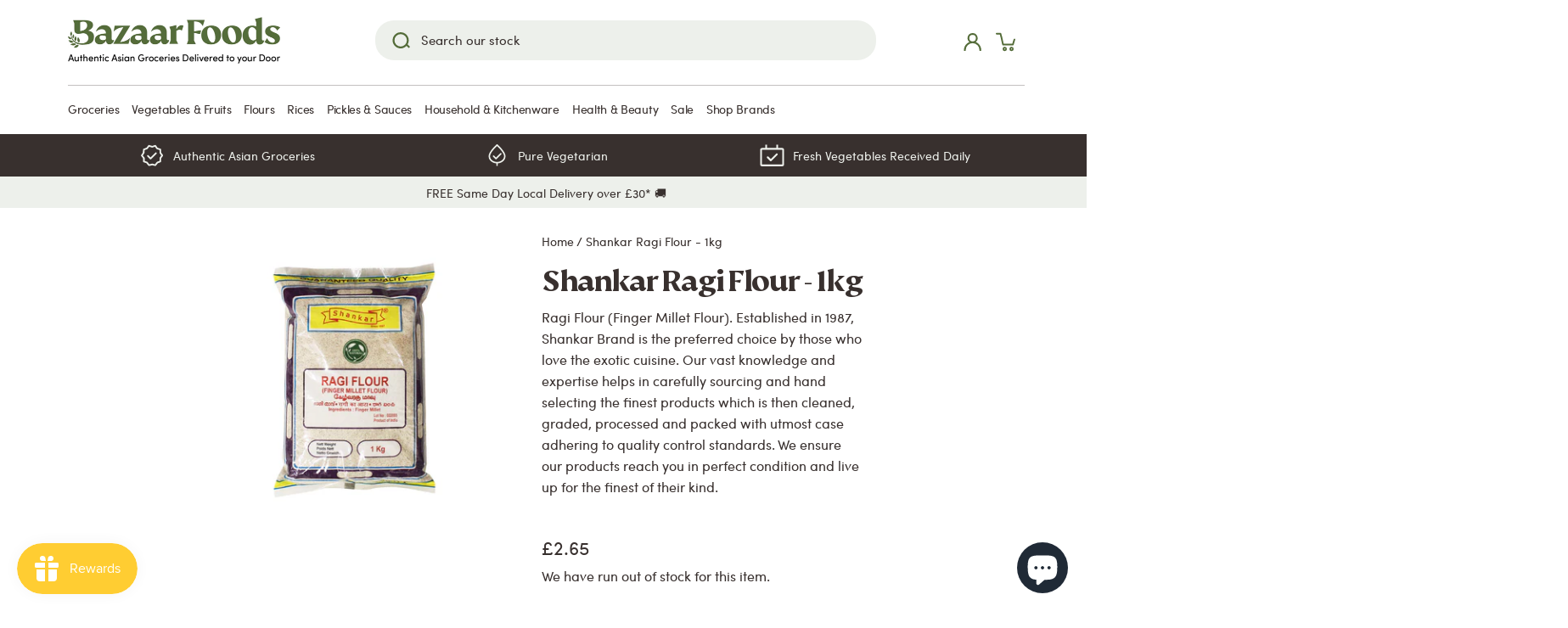

--- FILE ---
content_type: text/html; charset=utf-8
request_url: https://bazaar-foods.co.uk/products/shankar-ragi-flour-1kg
body_size: 56381
content:
<!doctype html>
<html class="no-js" lang="en">
<head>
  <!-- Canopy 4.0.0 -->

  <link rel="preload" href="//bazaar-foods.co.uk/cdn/shop/t/22/assets/styles.css?v=146396778535326690581759343627" as="style">
  <meta charset="utf-8" />
<meta name="viewport" content="width=device-width,initial-scale=1.0" />
<meta http-equiv="X-UA-Compatible" content="IE=edge">

<link rel="preconnect" href="https://cdn.shopify.com" crossorigin>
<link rel="preconnect" href="https://fonts.shopify.com" crossorigin>
<link rel="preconnect" href="https://monorail-edge.shopifysvc.com"><link rel="preload" as="font" href="//bazaar-foods.co.uk/cdn/fonts/cabin/cabin_n4.cefc6494a78f87584a6f312fea532919154f66fe.woff2" type="font/woff2" crossorigin><link rel="preload" as="font" href="//bazaar-foods.co.uk/cdn/fonts/cabin/cabin_n7.255204a342bfdbc9ae2017bd4e6a90f8dbb2f561.woff2" type="font/woff2" crossorigin><link rel="preload" as="font" href="//bazaar-foods.co.uk/cdn/fonts/cabin/cabin_i4.d89c1b32b09ecbc46c12781fcf7b2085f17c0be9.woff2" type="font/woff2" crossorigin><link rel="preload" as="font" href="//bazaar-foods.co.uk/cdn/fonts/cabin/cabin_i7.ef2404c08a493e7ccbc92d8c39adf683f40e1fb5.woff2" type="font/woff2" crossorigin><link rel="preload" as="font" href="//bazaar-foods.co.uk/cdn/fonts/cabin/cabin_n4.cefc6494a78f87584a6f312fea532919154f66fe.woff2" type="font/woff2" crossorigin><link rel="preload" as="font" href="//bazaar-foods.co.uk/cdn/fonts/cabin/cabin_n4.cefc6494a78f87584a6f312fea532919154f66fe.woff2" type="font/woff2" crossorigin><link rel="preload" as="font" href="//bazaar-foods.co.uk/cdn/fonts/cabin/cabin_n4.cefc6494a78f87584a6f312fea532919154f66fe.woff2" type="font/woff2" crossorigin><link rel="preload" href="//bazaar-foods.co.uk/cdn/shop/t/22/assets/vendor.js?v=121157890423219954401727435611" as="script">
<link rel="preload" href="//bazaar-foods.co.uk/cdn/shop/t/22/assets/theme.js?v=146389874776225345181727435611" as="script"><link rel="canonical" href="https://bazaar-foods.co.uk/products/shankar-ragi-flour-1kg" /><link rel="shortcut icon" href="//bazaar-foods.co.uk/cdn/shop/files/bf-favicon_7295dfd7-661b-4ece-8132-cc9710782ed2.png?v=1650530360" type="image/png" /><meta name="description" content="Ragi Flour (Finger Millet Flour). Established in 1987, Shankar Brand is the preferred choice by those who love the exotic cuisine. Our vast knowledge and expertise helps in carefully sourcing and hand selecting the finest products which is then cleaned, graded, processed and packed with utmost case adhering to quality ">

  <meta name="theme-color" content="#9c0209">

  <title>
  Shankar Ragi Flour - 1kg | Flours | Bazaar Foods
  </title>

  <meta property="og:site_name" content="Bazaar Foods">
<meta property="og:url" content="https://bazaar-foods.co.uk/products/shankar-ragi-flour-1kg">
<meta property="og:title" content="Shankar Ragi Flour - 1kg | Flours | Bazaar Foods">
<meta property="og:type" content="product">
<meta property="og:description" content="Ragi Flour (Finger Millet Flour). Established in 1987, Shankar Brand is the preferred choice by those who love the exotic cuisine. Our vast knowledge and expertise helps in carefully sourcing and hand selecting the finest products which is then cleaned, graded, processed and packed with utmost case adhering to quality "><meta property="og:image" content="http://bazaar-foods.co.uk/cdn/shop/products/shankar-ragi-flour-1kg_1200x1200.jpg?v=1649842154">
  <meta property="og:image:secure_url" content="https://bazaar-foods.co.uk/cdn/shop/products/shankar-ragi-flour-1kg_1200x1200.jpg?v=1649842154">
  <meta property="og:image:width" content="1000">
  <meta property="og:image:height" content="1000"><meta property="og:price:amount" content="2.65">
  <meta property="og:price:currency" content="GBP"><meta name="twitter:card" content="summary_large_image">
<meta name="twitter:title" content="Shankar Ragi Flour - 1kg | Flours | Bazaar Foods">
<meta name="twitter:description" content="Ragi Flour (Finger Millet Flour). Established in 1987, Shankar Brand is the preferred choice by those who love the exotic cuisine. Our vast knowledge and expertise helps in carefully sourcing and hand selecting the finest products which is then cleaned, graded, processed and packed with utmost case adhering to quality ">


  <link href="//bazaar-foods.co.uk/cdn/shop/t/22/assets/styles.css?v=146396778535326690581759343627" rel="stylesheet" type="text/css" media="all" />
  <link href="//bazaar-foods.co.uk/cdn/shop/t/22/assets/custom-new.css?v=179976695844864440841727435611" rel="stylesheet" type="text/css" media="all" />
<link href="//bazaar-foods.co.uk/cdn/shop/t/22/assets/mandasa.css?v=98695694492003929611727435611" rel="stylesheet" type="text/css" media="all" />
  <script>
    document.documentElement.className = document.documentElement.className.replace('no-js', 'js');
    window.theme = window.theme || {};
    theme.money_format = "£{{amount}}";
    theme.customerIsLoggedIn = false;
    theme.shippingCalcMoneyFormat = "£{{amount}} GBP";

    theme.strings = {
      previous: "Previous",
      next: "Next",
      close: "Close",
      addressError: "Error looking up that address",
      addressNoResults: "No results for that address",
      addressQueryLimit: "You have exceeded the Google API usage limit. Consider upgrading to a \u003ca href=\"https:\/\/developers.google.com\/maps\/premium\/usage-limits\"\u003ePremium Plan\u003c\/a\u003e.",
      authError: "There was a problem authenticating your Google Maps API Key.",
      shippingCalcSubmitButton: "Calculate shipping",
      shippingCalcSubmitButtonDisabled: "Calculating...",
      infiniteScrollCollectionLoading: "Loading more items...",
      infiniteScrollCollectionFinishedMsg : "No more items",
      infiniteScrollBlogLoading: "Loading more articles...",
      infiniteScrollBlogFinishedMsg : "No more articles",
      blogsShowTags: "Show tags",
      priceNonExistent: "Unavailable",
      buttonDefault: "Add to basket",
      buttonNoStock: "Out of stock",
      buttonNoVariant: "Unavailable",
      unitPriceSeparator: " \/ ",
      onlyXLeft: "[[ quantity ]] left in stock",
      productAddingToCart: "Adding",
      productAddedToCart: "Added",
      quickbuyAdded: "Added to basket",
      cartSummary: "Checkout",
      cartContinue: "Continue shopping",
      colorBoxPrevious: "Previous",
      colorBoxNext: "Next",
      colorBoxClose: "Close",
      imageSlider: "Image slider",
      confirmEmptyCart: "Are you sure you want to empty your cart?",
      inYourCart: "In your cart",
      removeFromCart: "Remove from cart",
      clearAll: "Clear all",
      layout_live_search_see_all: "See all results",
      general_quick_search_pages: "Pages",
      general_quick_search_no_results: "Sorry, we couldn\u0026#39;t find any results",
      products_labels_sold_out: "Out Of Stock",
      products_labels_sale: "Sale",
      maximumQuantity: "You can only have [quantity] in your cart",
      fullDetails: "Full details",
      cartConfirmRemove: "Are you sure you want to remove this item?"
    };

    theme.routes = {
      root_url: '/',
      account_url: '/account',
      account_login_url: 'https://bazaar-foods.co.uk/customer_authentication/redirect?locale=en&region_country=GB',
      account_logout_url: '/account/logout',
      account_recover_url: '/account/recover',
      account_register_url: 'https://account.bazaar-foods.co.uk?locale=en',
      account_addresses_url: '/account/addresses',
      collections_url: '/collections',
      all_products_collection_url: '/collections/all',
      search_url: '/search',
      cart_url: '/cart',
      cart_add_url: '/cart/add',
      cart_change_url: '/cart/change',
      cart_clear_url: '/cart/clear'
    };

    theme.scripts = {
        masonry: "\/\/bazaar-foods.co.uk\/cdn\/shop\/t\/22\/assets\/masonry.v3.2.2.min.js?v=169641371380462594081727435611",
        jqueryInfiniteScroll: "\/\/bazaar-foods.co.uk\/cdn\/shop\/t\/22\/assets\/jquery.infinitescroll.2.1.0.min.js?v=154868730476094579131727435611",
        underscore: "\/\/cdnjs.cloudflare.com\/ajax\/libs\/underscore.js\/1.6.0\/underscore-min.js",
        shopifyCommon: "\/\/bazaar-foods.co.uk\/cdn\/shopifycloud\/storefront\/assets\/themes_support\/shopify_common-5f594365.js",
        jqueryCart: "\/\/bazaar-foods.co.uk\/cdn\/shop\/t\/22\/assets\/shipping-calculator.v1.0.min.js?v=156283615219060590411727435611"
    };

    theme.settings = {
      cartType: "drawer-standard",
      openCartDrawerOnMob: false
    }
  </script>

  <script>window.performance && window.performance.mark && window.performance.mark('shopify.content_for_header.start');</script><meta name="google-site-verification" content="rsovb07o5VFONJposLEK6a_Dv4NaimvvHONIchcTDnc">
<meta id="shopify-digital-wallet" name="shopify-digital-wallet" content="/59046494357/digital_wallets/dialog">
<meta name="shopify-checkout-api-token" content="4a44906b73093927d23f49daf9e62d3c">
<link rel="alternate" type="application/json+oembed" href="https://bazaar-foods.co.uk/products/shankar-ragi-flour-1kg.oembed">
<script async="async" src="/checkouts/internal/preloads.js?locale=en-GB"></script>
<link rel="preconnect" href="https://shop.app" crossorigin="anonymous">
<script async="async" src="https://shop.app/checkouts/internal/preloads.js?locale=en-GB&shop_id=59046494357" crossorigin="anonymous"></script>
<script id="apple-pay-shop-capabilities" type="application/json">{"shopId":59046494357,"countryCode":"GB","currencyCode":"GBP","merchantCapabilities":["supports3DS"],"merchantId":"gid:\/\/shopify\/Shop\/59046494357","merchantName":"Bazaar Foods","requiredBillingContactFields":["postalAddress","email","phone"],"requiredShippingContactFields":["postalAddress","email","phone"],"shippingType":"shipping","supportedNetworks":["visa","maestro","masterCard","discover","elo"],"total":{"type":"pending","label":"Bazaar Foods","amount":"1.00"},"shopifyPaymentsEnabled":true,"supportsSubscriptions":true}</script>
<script id="shopify-features" type="application/json">{"accessToken":"4a44906b73093927d23f49daf9e62d3c","betas":["rich-media-storefront-analytics"],"domain":"bazaar-foods.co.uk","predictiveSearch":true,"shopId":59046494357,"locale":"en"}</script>
<script>var Shopify = Shopify || {};
Shopify.shop = "bazaar-foods-2004.myshopify.com";
Shopify.locale = "en";
Shopify.currency = {"active":"GBP","rate":"1.0"};
Shopify.country = "GB";
Shopify.theme = {"name":"Copy of Zapiet Copy of Bazaar Foods Theme V1.2 ...","id":172906381694,"schema_name":"Canopy","schema_version":"4.0.0","theme_store_id":732,"role":"main"};
Shopify.theme.handle = "null";
Shopify.theme.style = {"id":null,"handle":null};
Shopify.cdnHost = "bazaar-foods.co.uk/cdn";
Shopify.routes = Shopify.routes || {};
Shopify.routes.root = "/";</script>
<script type="module">!function(o){(o.Shopify=o.Shopify||{}).modules=!0}(window);</script>
<script>!function(o){function n(){var o=[];function n(){o.push(Array.prototype.slice.apply(arguments))}return n.q=o,n}var t=o.Shopify=o.Shopify||{};t.loadFeatures=n(),t.autoloadFeatures=n()}(window);</script>
<script>
  window.ShopifyPay = window.ShopifyPay || {};
  window.ShopifyPay.apiHost = "shop.app\/pay";
  window.ShopifyPay.redirectState = null;
</script>
<script id="shop-js-analytics" type="application/json">{"pageType":"product"}</script>
<script defer="defer" async type="module" src="//bazaar-foods.co.uk/cdn/shopifycloud/shop-js/modules/v2/client.init-shop-cart-sync_BdyHc3Nr.en.esm.js"></script>
<script defer="defer" async type="module" src="//bazaar-foods.co.uk/cdn/shopifycloud/shop-js/modules/v2/chunk.common_Daul8nwZ.esm.js"></script>
<script type="module">
  await import("//bazaar-foods.co.uk/cdn/shopifycloud/shop-js/modules/v2/client.init-shop-cart-sync_BdyHc3Nr.en.esm.js");
await import("//bazaar-foods.co.uk/cdn/shopifycloud/shop-js/modules/v2/chunk.common_Daul8nwZ.esm.js");

  window.Shopify.SignInWithShop?.initShopCartSync?.({"fedCMEnabled":true,"windoidEnabled":true});

</script>
<script>
  window.Shopify = window.Shopify || {};
  if (!window.Shopify.featureAssets) window.Shopify.featureAssets = {};
  window.Shopify.featureAssets['shop-js'] = {"shop-cart-sync":["modules/v2/client.shop-cart-sync_QYOiDySF.en.esm.js","modules/v2/chunk.common_Daul8nwZ.esm.js"],"init-fed-cm":["modules/v2/client.init-fed-cm_DchLp9rc.en.esm.js","modules/v2/chunk.common_Daul8nwZ.esm.js"],"shop-button":["modules/v2/client.shop-button_OV7bAJc5.en.esm.js","modules/v2/chunk.common_Daul8nwZ.esm.js"],"init-windoid":["modules/v2/client.init-windoid_DwxFKQ8e.en.esm.js","modules/v2/chunk.common_Daul8nwZ.esm.js"],"shop-cash-offers":["modules/v2/client.shop-cash-offers_DWtL6Bq3.en.esm.js","modules/v2/chunk.common_Daul8nwZ.esm.js","modules/v2/chunk.modal_CQq8HTM6.esm.js"],"shop-toast-manager":["modules/v2/client.shop-toast-manager_CX9r1SjA.en.esm.js","modules/v2/chunk.common_Daul8nwZ.esm.js"],"init-shop-email-lookup-coordinator":["modules/v2/client.init-shop-email-lookup-coordinator_UhKnw74l.en.esm.js","modules/v2/chunk.common_Daul8nwZ.esm.js"],"pay-button":["modules/v2/client.pay-button_DzxNnLDY.en.esm.js","modules/v2/chunk.common_Daul8nwZ.esm.js"],"avatar":["modules/v2/client.avatar_BTnouDA3.en.esm.js"],"init-shop-cart-sync":["modules/v2/client.init-shop-cart-sync_BdyHc3Nr.en.esm.js","modules/v2/chunk.common_Daul8nwZ.esm.js"],"shop-login-button":["modules/v2/client.shop-login-button_D8B466_1.en.esm.js","modules/v2/chunk.common_Daul8nwZ.esm.js","modules/v2/chunk.modal_CQq8HTM6.esm.js"],"init-customer-accounts-sign-up":["modules/v2/client.init-customer-accounts-sign-up_C8fpPm4i.en.esm.js","modules/v2/client.shop-login-button_D8B466_1.en.esm.js","modules/v2/chunk.common_Daul8nwZ.esm.js","modules/v2/chunk.modal_CQq8HTM6.esm.js"],"init-shop-for-new-customer-accounts":["modules/v2/client.init-shop-for-new-customer-accounts_CVTO0Ztu.en.esm.js","modules/v2/client.shop-login-button_D8B466_1.en.esm.js","modules/v2/chunk.common_Daul8nwZ.esm.js","modules/v2/chunk.modal_CQq8HTM6.esm.js"],"init-customer-accounts":["modules/v2/client.init-customer-accounts_dRgKMfrE.en.esm.js","modules/v2/client.shop-login-button_D8B466_1.en.esm.js","modules/v2/chunk.common_Daul8nwZ.esm.js","modules/v2/chunk.modal_CQq8HTM6.esm.js"],"shop-follow-button":["modules/v2/client.shop-follow-button_CkZpjEct.en.esm.js","modules/v2/chunk.common_Daul8nwZ.esm.js","modules/v2/chunk.modal_CQq8HTM6.esm.js"],"lead-capture":["modules/v2/client.lead-capture_BntHBhfp.en.esm.js","modules/v2/chunk.common_Daul8nwZ.esm.js","modules/v2/chunk.modal_CQq8HTM6.esm.js"],"checkout-modal":["modules/v2/client.checkout-modal_CfxcYbTm.en.esm.js","modules/v2/chunk.common_Daul8nwZ.esm.js","modules/v2/chunk.modal_CQq8HTM6.esm.js"],"shop-login":["modules/v2/client.shop-login_Da4GZ2H6.en.esm.js","modules/v2/chunk.common_Daul8nwZ.esm.js","modules/v2/chunk.modal_CQq8HTM6.esm.js"],"payment-terms":["modules/v2/client.payment-terms_MV4M3zvL.en.esm.js","modules/v2/chunk.common_Daul8nwZ.esm.js","modules/v2/chunk.modal_CQq8HTM6.esm.js"]};
</script>
<script>(function() {
  var isLoaded = false;
  function asyncLoad() {
    if (isLoaded) return;
    isLoaded = true;
    var urls = ["https:\/\/ecommplugins-scripts.trustpilot.com\/v2.1\/js\/header.min.js?settings=eyJrZXkiOiJQTHRCdzh1RGdJQnZhZ0tEIiwicyI6Im5vbmUifQ==\u0026shop=bazaar-foods-2004.myshopify.com","https:\/\/ecommplugins-trustboxsettings.trustpilot.com\/bazaar-foods-2004.myshopify.com.js?settings=1667648438135\u0026shop=bazaar-foods-2004.myshopify.com","https:\/\/stores.enzuzo.com\/apps\/enzuzo\/static\/js\/__enzuzo-cookiebar.js?uuid=40502f04-e586-11ec-910d-7b2e01a299a5\u0026shop=bazaar-foods-2004.myshopify.com","https:\/\/widget.trustpilot.com\/bootstrap\/v5\/tp.widget.sync.bootstrap.min.js?shop=bazaar-foods-2004.myshopify.com","https:\/\/widget.trustpilot.com\/bootstrap\/v5\/tp.widget.sync.bootstrap.min.js?shop=bazaar-foods-2004.myshopify.com","https:\/\/widget.trustpilot.com\/bootstrap\/v5\/tp.widget.sync.bootstrap.min.js?shop=bazaar-foods-2004.myshopify.com","https:\/\/widgetic.com\/sdk\/sdk.js?shop=bazaar-foods-2004.myshopify.com","https:\/\/customer-first-focus.b-cdn.net\/cffOrderifyLoader_min.js?shop=bazaar-foods-2004.myshopify.com"];
    for (var i = 0; i < urls.length; i++) {
      var s = document.createElement('script');
      s.type = 'text/javascript';
      s.async = true;
      s.src = urls[i];
      var x = document.getElementsByTagName('script')[0];
      x.parentNode.insertBefore(s, x);
    }
  };
  if(window.attachEvent) {
    window.attachEvent('onload', asyncLoad);
  } else {
    window.addEventListener('load', asyncLoad, false);
  }
})();</script>
<script id="__st">var __st={"a":59046494357,"offset":0,"reqid":"10750348-054b-4059-9a65-9f3cc29e7a40-1768973570","pageurl":"bazaar-foods.co.uk\/products\/shankar-ragi-flour-1kg","u":"cda93b0fe37d","p":"product","rtyp":"product","rid":7358236852373};</script>
<script>window.ShopifyPaypalV4VisibilityTracking = true;</script>
<script id="captcha-bootstrap">!function(){'use strict';const t='contact',e='account',n='new_comment',o=[[t,t],['blogs',n],['comments',n],[t,'customer']],c=[[e,'customer_login'],[e,'guest_login'],[e,'recover_customer_password'],[e,'create_customer']],r=t=>t.map((([t,e])=>`form[action*='/${t}']:not([data-nocaptcha='true']) input[name='form_type'][value='${e}']`)).join(','),a=t=>()=>t?[...document.querySelectorAll(t)].map((t=>t.form)):[];function s(){const t=[...o],e=r(t);return a(e)}const i='password',u='form_key',d=['recaptcha-v3-token','g-recaptcha-response','h-captcha-response',i],f=()=>{try{return window.sessionStorage}catch{return}},m='__shopify_v',_=t=>t.elements[u];function p(t,e,n=!1){try{const o=window.sessionStorage,c=JSON.parse(o.getItem(e)),{data:r}=function(t){const{data:e,action:n}=t;return t[m]||n?{data:e,action:n}:{data:t,action:n}}(c);for(const[e,n]of Object.entries(r))t.elements[e]&&(t.elements[e].value=n);n&&o.removeItem(e)}catch(o){console.error('form repopulation failed',{error:o})}}const l='form_type',E='cptcha';function T(t){t.dataset[E]=!0}const w=window,h=w.document,L='Shopify',v='ce_forms',y='captcha';let A=!1;((t,e)=>{const n=(g='f06e6c50-85a8-45c8-87d0-21a2b65856fe',I='https://cdn.shopify.com/shopifycloud/storefront-forms-hcaptcha/ce_storefront_forms_captcha_hcaptcha.v1.5.2.iife.js',D={infoText:'Protected by hCaptcha',privacyText:'Privacy',termsText:'Terms'},(t,e,n)=>{const o=w[L][v],c=o.bindForm;if(c)return c(t,g,e,D).then(n);var r;o.q.push([[t,g,e,D],n]),r=I,A||(h.body.append(Object.assign(h.createElement('script'),{id:'captcha-provider',async:!0,src:r})),A=!0)});var g,I,D;w[L]=w[L]||{},w[L][v]=w[L][v]||{},w[L][v].q=[],w[L][y]=w[L][y]||{},w[L][y].protect=function(t,e){n(t,void 0,e),T(t)},Object.freeze(w[L][y]),function(t,e,n,w,h,L){const[v,y,A,g]=function(t,e,n){const i=e?o:[],u=t?c:[],d=[...i,...u],f=r(d),m=r(i),_=r(d.filter((([t,e])=>n.includes(e))));return[a(f),a(m),a(_),s()]}(w,h,L),I=t=>{const e=t.target;return e instanceof HTMLFormElement?e:e&&e.form},D=t=>v().includes(t);t.addEventListener('submit',(t=>{const e=I(t);if(!e)return;const n=D(e)&&!e.dataset.hcaptchaBound&&!e.dataset.recaptchaBound,o=_(e),c=g().includes(e)&&(!o||!o.value);(n||c)&&t.preventDefault(),c&&!n&&(function(t){try{if(!f())return;!function(t){const e=f();if(!e)return;const n=_(t);if(!n)return;const o=n.value;o&&e.removeItem(o)}(t);const e=Array.from(Array(32),(()=>Math.random().toString(36)[2])).join('');!function(t,e){_(t)||t.append(Object.assign(document.createElement('input'),{type:'hidden',name:u})),t.elements[u].value=e}(t,e),function(t,e){const n=f();if(!n)return;const o=[...t.querySelectorAll(`input[type='${i}']`)].map((({name:t})=>t)),c=[...d,...o],r={};for(const[a,s]of new FormData(t).entries())c.includes(a)||(r[a]=s);n.setItem(e,JSON.stringify({[m]:1,action:t.action,data:r}))}(t,e)}catch(e){console.error('failed to persist form',e)}}(e),e.submit())}));const S=(t,e)=>{t&&!t.dataset[E]&&(n(t,e.some((e=>e===t))),T(t))};for(const o of['focusin','change'])t.addEventListener(o,(t=>{const e=I(t);D(e)&&S(e,y())}));const B=e.get('form_key'),M=e.get(l),P=B&&M;t.addEventListener('DOMContentLoaded',(()=>{const t=y();if(P)for(const e of t)e.elements[l].value===M&&p(e,B);[...new Set([...A(),...v().filter((t=>'true'===t.dataset.shopifyCaptcha))])].forEach((e=>S(e,t)))}))}(h,new URLSearchParams(w.location.search),n,t,e,['guest_login'])})(!0,!0)}();</script>
<script integrity="sha256-4kQ18oKyAcykRKYeNunJcIwy7WH5gtpwJnB7kiuLZ1E=" data-source-attribution="shopify.loadfeatures" defer="defer" src="//bazaar-foods.co.uk/cdn/shopifycloud/storefront/assets/storefront/load_feature-a0a9edcb.js" crossorigin="anonymous"></script>
<script crossorigin="anonymous" defer="defer" src="//bazaar-foods.co.uk/cdn/shopifycloud/storefront/assets/shopify_pay/storefront-65b4c6d7.js?v=20250812"></script>
<script data-source-attribution="shopify.dynamic_checkout.dynamic.init">var Shopify=Shopify||{};Shopify.PaymentButton=Shopify.PaymentButton||{isStorefrontPortableWallets:!0,init:function(){window.Shopify.PaymentButton.init=function(){};var t=document.createElement("script");t.src="https://bazaar-foods.co.uk/cdn/shopifycloud/portable-wallets/latest/portable-wallets.en.js",t.type="module",document.head.appendChild(t)}};
</script>
<script data-source-attribution="shopify.dynamic_checkout.buyer_consent">
  function portableWalletsHideBuyerConsent(e){var t=document.getElementById("shopify-buyer-consent"),n=document.getElementById("shopify-subscription-policy-button");t&&n&&(t.classList.add("hidden"),t.setAttribute("aria-hidden","true"),n.removeEventListener("click",e))}function portableWalletsShowBuyerConsent(e){var t=document.getElementById("shopify-buyer-consent"),n=document.getElementById("shopify-subscription-policy-button");t&&n&&(t.classList.remove("hidden"),t.removeAttribute("aria-hidden"),n.addEventListener("click",e))}window.Shopify?.PaymentButton&&(window.Shopify.PaymentButton.hideBuyerConsent=portableWalletsHideBuyerConsent,window.Shopify.PaymentButton.showBuyerConsent=portableWalletsShowBuyerConsent);
</script>
<script data-source-attribution="shopify.dynamic_checkout.cart.bootstrap">document.addEventListener("DOMContentLoaded",(function(){function t(){return document.querySelector("shopify-accelerated-checkout-cart, shopify-accelerated-checkout")}if(t())Shopify.PaymentButton.init();else{new MutationObserver((function(e,n){t()&&(Shopify.PaymentButton.init(),n.disconnect())})).observe(document.body,{childList:!0,subtree:!0})}}));
</script>
<link id="shopify-accelerated-checkout-styles" rel="stylesheet" media="screen" href="https://bazaar-foods.co.uk/cdn/shopifycloud/portable-wallets/latest/accelerated-checkout-backwards-compat.css" crossorigin="anonymous">
<style id="shopify-accelerated-checkout-cart">
        #shopify-buyer-consent {
  margin-top: 1em;
  display: inline-block;
  width: 100%;
}

#shopify-buyer-consent.hidden {
  display: none;
}

#shopify-subscription-policy-button {
  background: none;
  border: none;
  padding: 0;
  text-decoration: underline;
  font-size: inherit;
  cursor: pointer;
}

#shopify-subscription-policy-button::before {
  box-shadow: none;
}

      </style>

<script>window.performance && window.performance.mark && window.performance.mark('shopify.content_for_header.end');</script>

  <script>
    Shopify.money_format = "£{{amount}}";
  </script>

<script>
  console.log(localStorage.getItem("cart"));

  if (localStorage.getItem("cart") == "closed") {
    document.getElementsByTagName("html")[0].classList.add('forse-close-cart'); 
  }
  
</script>





<script id="sca_fg_cart_ShowGiftAsProductTemplate" type="text/template">
  
  <div class="item not-sca-qv" id="sca-freegift-{{productID}}">
    <a class="close_box" style="display: none;position: absolute;top:5px;right: 10px;font-size: 22px;font-weight: bold;cursor: pointer;text-decoration:none;color: #aaa;">×</a>
    <a href="/products/{{productHandle}}" target="_blank"><img style="margin-left: auto; margin-right: auto; width: 50%;" class="lazyOwl" data-src="{{productImageURL}}"></a>
    <div class="sca-product-shop">
      <div class="review-summary3">
        <div class="yotpo bottomLine" style="text-align:center"
          data-product-id="{{productID}}"
          data-product-models="{{productID}}"
          data-name="{{productTitle}}"
          data-url="/products/{{productHandle}}">
        </div>
      </div>
      <div class="f-fix"><span class="sca-product-title" style="white-space: nowrap;color:#000;{{showfgTitle}}">{{productTitle}}</span>
          <div id="product-variants-{{productID}}">
            <div class="sca-price" id="price-field-{{productID}}">
              <span class="sca-old-price">{{variant_compare_at_price}}</span>
              <span class="sca-special-price">{{variant_price}}</span>
            </div>
            <div id="stay-content-sca-freegift-{{productID}}" class="sca-fg-cart-item">
              <a class="close_box" style="display: none;position: absolute;top:5px;right: 10px;font-size: 22px;font-weight: bold;cursor: pointer;text-decoration:none;color: #aaa;">×</a>
              <select id="product-select-{{productID}}" name="id" style="display: none">
                {{optionVariantData}}
              </select>
            </div>
          </div>
          <button type='button' id="sca-btn-select-{{productID}}" class="sca-button" onclick="onclickSelect_{{productID}}();"><span>{{SelectButton}}</span></button>
          <button type='button' id="sca-btn-{{productID}}" class="sca-button" style="display: none"><span>{{AddToCartButton}}</span></button>
      </div>
    </div>
  </div>
  
</script>
<script id = "sca_fg_cart_ShowGiftAsProductScriptTemplate" type="text/template">
  
  
    var selectCallback_{{productID}}=function(t,a){if(t?(t.available?(SECOMAPP.jQuery("#sca-btn-{{productID}}").removeClass("disabled").removeAttr("disabled").html("<span>{{AddToCartButton}}</span>").fadeTo(200,1),SECOMAPP.jQuery("#sca-btn-{{productID}}").unbind("click"),SECOMAPP.jQuery("#sca-btn-{{productID}}").click(SECOMAPP.jQuery.proxy(function(){SECOMAPP.addGiftToCart(t.id,1)},t))):SECOMAPP.jQuery("#sca-btn-{{productID}}").html("<span>{{UnavailableButton}}</span>").addClass("disabled").attr("disabled","disabled").fadeTo(200,.5),t.compare_at_price>t.price?SECOMAPP.jQuery("#price-field-{{productID}}").html("<span class='sca-old-price'>"+SECOMAPP.formatMoney(t.compare_at_price)+"</span>&nbsp;<s class='sca-special-price'>"+SECOMAPP.formatMoney(t.price)+"</s>"):SECOMAPP.jQuery("#price-field-{{productID}}").html("<span class='sca-special-price'>"+SECOMAPP.formatMoney(t.price)+"</span>")):SECOMAPP.jQuery("#sca-btn-{{productID}}").html("<span>{{UnavailableButton}}</span>").addClass("disabled").attr("disabled","disabled").fadeTo(200,.5),t&&t.featured_image){var e=SECOMAPP.jQuery("#sca-freegift-{{productID}} img"),_=t.featured_image,c=e[0];Shopify.Image.switchImage(_,c,function(t,a,e){SECOMAPP.jQuery(e).parents("a").attr("href",t),SECOMAPP.jQuery(e).attr("src",t)})}},onclickSelect_{{productID}}=function(t){SECOMAPP.jQuery.getJSON("/products/{{productHandle}}.js",{_:(new Date).getTime()},function(t){SECOMAPP.jQuery(".owl-item #sca-freegift-{{productID}} span.sca-product-title").html(t.title);var e=[];SECOMAPP.jQuery.each(t.options,function(t,a){e[t]=a.name}),t.options=e;for(var a={{variantsGiftList}},_={{mainVariantsList}},c=t.variants.length-1;-1<c;c--)a.indexOf(t.variants[c].id)<0&&_.indexOf(t.variants[c].id)<0&&t.variants.splice(c,1);for(var o=_.length-1;-1<o;o--){var i=a[o],r=_[o],n=-1,s=-1;for(c=t.variants.length-1;-1<c;c--)t.variants[c].id==i?n=c:t.variants[c].id==r&&(s=c);-1<n&&-1<s&n!==s?("undefined"!=typeof SECOMAPP&&void 0!==SECOMAPP.fgsettings&&!0===SECOMAPP.fgsettings.sca_sync_gift&&void 0!==SECOMAPP.fgsettings.sca_fg_gift_variant_quantity_format&&"equal_original_inventory"===SECOMAPP.fgsettings.sca_fg_gift_variant_quantity_format&&(t.variants[n].available=t.variants[s].available,t.variants[n].inventory_management=t.variants[s].inventory_management),t.variants[n].option1=t.variants[s].option1,t.variants[n].options[0].name=t.variants[s].options[0].name,t.variants[n].options[1]&&(t.variants[n].options[1].name=t.variants[s].options[1].name,t.variants[n].option2=t.variants[s].option2),t.variants[n].options[2]&&(t.variants[n].options[2].name=t.variants[s].options[2].name,t.variants[n].option3=t.variants[s].option3),t.variants[n].title=t.variants[s].title,t.variants[n].name=t.variants[s].name,t.variants[n].public_title=t.variants[s].public_title,t.variants.splice(s,1)):(t.variants[s].id=i,t.variants[s].compare_at_price||(t.variants[s].compare_at_price=t.variants[s].price),t.variants[s].price=SECOMAPP.fgdata.giftid_price_mapping[i])}SECOMAPP.jQuery("#sca-btn-select-{{productID}}").hide(),SECOMAPP.jQuery("#product-select-{{productID}}").show(),SECOMAPP.jQuery("#sca-btn-{{productID}}").show(),SECOMAPP.jQuery("#stay-content-sca-freegift-{{productID}} .close_box").show(),SECOMAPP.jQuery("#stay-content-sca-freegift-{{productID}} .close_box").click(function(){SECOMAPP.jQuery("#stay-content-sca-freegift-{{productID}}").hide(),SECOMAPP.jQuery("#sca-btn-{{productID}}").hide(),SECOMAPP.jQuery("#sca-btn-select-{{productID}}").show()}),onclickSelect_{{productID}}=function(){SECOMAPP.jQuery("#stay-content-sca-freegift-{{productID}}").show(),SECOMAPP.jQuery("#sca-btn-{{productID}}").show(),SECOMAPP.jQuery("#sca-btn-select-{{productID}}").hide()},1==t.variants.length?(-1!==t.variants[0].title.indexOf("Default")&&SECOMAPP.jQuery("#sca-freegift-{{productID}} .selector-wrapper").hide(),1==t.variants[0].available&&(SECOMAPP.jQuery("#sca-btn-{{productID}}").show(),SECOMAPP.jQuery("#sca-btn-select-{{productID}}").hide(),SECOMAPP.jQuery("#sca-btn-{{productID}}").removeClass("disabled").removeAttr("disabled").html("<span>{{AddToCartButton}}</span>").fadeTo(200,1),SECOMAPP.jQuery("#sca-btn-{{productID}}").unbind("click"),SECOMAPP.jQuery("#sca-btn-{{productID}}").click(SECOMAPP.jQuery.proxy(function(){SECOMAPP.addGiftToCart(t.variants[0].id,1)},t)))):(new Shopify.OptionSelectors("product-select-{{productID}}",{product:t,onVariantSelected:selectCallback_{{productID}},enableHistoryState:!0}),SECOMAPP.jQuery("#stay-content-sca-freegift-{{productID}}").show(),SECOMAPP.jQuery("#stay-content-sca-freegift-{{productID}}").focus())})};1=={{variantsGiftList}}.length&&onclickSelect_{{productID}}();
  
</script>

<script id="sca_fg_cart_ShowGiftAsVariantTemplate" type="text/template">
  
  <div class="item not-sca-qv" id="sca-freegift-{{variantID}}">
    <a href="/products/{{productHandle}}?variant={{originalVariantID}}" target="_blank"><img style="margin-left: auto; margin-right: auto; width: 50%;" class="lazyOwl" data-src="{{variantImageURL}}"></a>
    <div class="sca-product-shop">
      <div class="review-summary3">
        <div class="yotpo bottomLine" style="text-align:center"
          data-product-id="{{productID}}"
          data-product-models="{{productID}}"
          data-name="{{productTitle}}"
          data-url="/products/{{productHandle}}">
        </div>
      </div>
      <div class="f-fix">
        <span class="sca-product-title" style="white-space: nowrap;color:#000;">{{variantTitle}}</span>
        <div class="sca-price">
          <span class="sca-old-price">{{variant_compare_at_price}}</span>
          <span class="sca-special-price">{{variant_price}}</span>
        </div>
        <button type="button" id="sca-btn{{variantID}}" class="sca-button" onclick="SECOMAPP.addGiftToCart({{variantID}},1);">
          <span>{{AddToCartButton}}</span>
        </button>
      </div>
    </div>
  </div>
  
</script>

<script id="sca_fg_prod_GiftList" type="text/template">
  
  <a style="text-decoration: none !important" id ="{{giftShowID}}" class="product-image freegif-product-image freegift-info-{{giftShowID}}"
     title="{{giftTitle}}" href="/products/{{productsHandle}}">
    <img class="not-sca-qv" src="{{giftImgUrl}}" alt="{{giftTitle}}" />
  </a>
  
</script>

<script id="sca_fg_prod_Gift_PopupDetail" type="text/template">
  
  <div class="sca-fg-item fg-info-{{giftShowID}}" style="display:none;z-index:2147483647;">
    <div class="sca-fg-item-options">
      <div class="sca-fg-item-option-title">
        <em>{{freegiftRuleName}}</em>
      </div>
      <div class="sca-fg-item-option-ct">
        <!--        <div class="sca-fg-image-item">
                        <img src="{{giftImgUrl}}" /> -->
        <div class="sca-fg-item-name">
          <a href="#">{{giftTitle}}</a>
        </div>
        <!--        </div> -->
      </div>
    </div>
  </div>
  
</script>

<script id="sca_fg_ajax_GiftListPopup" type="text/template">
  
  <div id="freegift_popup" class="mfp-hide">
    <div id="sca-fg-owl-carousel">
      <div id="freegift_cart_container" class="sca-fg-cart-container" style="display: none;">
        <div id="freegift_message" class="owl-carousel"></div>
      </div>
      <div id="sca-fg-slider-cart" style="display: none;">
        <div class="sca-fg-cart-title">
          <strong>{{popupTitle}}</strong>
        </div>
        <div id="sca_freegift_list" class="owl-carousel"></div>
      </div>
    </div>
  </div>
  
</script>

<script id="sca_fg_checkout_confirm_popup" type="text/template">
    
         <div class='sca-fg-checkout-confirm-popup' style='font-family: "Myriad","Cardo","Big Caslon","Bodoni MT",Georgia,serif; position: relative;background: #FFF;padding: 20px 20px 50px 20px;width: auto;max-width: 500px;margin: 20px auto;'>
             <h1 style='font-family: "Oswald","Cardo","Big Caslon","Bodoni MT",Georgia,serif;'>YOU CAN STILL ADD MORE!</h1>
             <p>You get 1 free item with every product purchased. It looks like you can still add more free item(s) to your cart. What would you like to do?</p>
             <p class='sca-fg-checkout-confirm-buttons' style='float: right;'>
                 <a class='btn popup-modal-dismiss action_button add_to_cart' href='#' style='width: 200px !important;margin-right: 20px;'>ADD MORE</a>
                 <a class='btn checkout__button continue-checkout action_button add_to_cart' href='/checkout' style='width: 200px !important;'>CHECKOUT</a>
             </p>
         </div>
    
</script>



<link href="//bazaar-foods.co.uk/cdn/shop/t/22/assets/sca.freegift.css?v=43694233310401270911727435611" rel="stylesheet" type="text/css" media="all" />
<script src="//bazaar-foods.co.uk/cdn/shopifycloud/storefront/assets/themes_support/option_selection-b017cd28.js" type="text/javascript"></script>
<script data-cfasync="false">
    Shopify.money_format = "£{{amount}}";
    //enable checking free gifts condition when checkout clicked
    if ((typeof SECOMAPP) === 'undefined') { window.SECOMAPP = {}; };
    SECOMAPP.enableOverrideCheckout = true;
    SECOMAPP.add_offer_names_above_gift_list = true;
    //    SECOMAPP.preStopAppCallback = function(cart){
    //        if(typeof yotpo!=='undefined' && typeof yotpo.initWidgets==='function'){
    //            yotpo.initWidgets();
    //        }
    //    }
</script>
<script data-cfasync="false" type="text/javascript">
  /* Smart Ecommerce App (SEA Inc)
  * http://www.secomapp.com
  * Do not reuse those source codes if don't have permission of us.
  * */
  
  
  !function(){Array.isArray||(Array.isArray=function(e){return"[object Array]"===Object.prototype.toString.call(e)}),"function"!=typeof Object.create&&(Object.create=function(e){function t(){}return t.prototype=e,new t}),Object.keys||(Object.keys=function(e){var t,o=[];for(t in e)Object.prototype.hasOwnProperty.call(e,t)&&o.push(t);return o}),String.prototype.endsWith||Object.defineProperty(String.prototype,"endsWith",{value:function(e,t){var o=this.toString();(void 0===t||t>o.length)&&(t=o.length),t-=e.length;var r=o.indexOf(e,t);return-1!==r&&r===t},writable:!0,enumerable:!0,configurable:!0}),Array.prototype.indexOf||(Array.prototype.indexOf=function(e,t){var o;if(null==this)throw new TypeError('"this" is null or not defined');var r=Object(this),i=r.length>>>0;if(0===i)return-1;var n=+t||0;if(Math.abs(n)===1/0&&(n=0),n>=i)return-1;for(o=Math.max(n>=0?n:i-Math.abs(n),0);o<i;){if(o in r&&r[o]===e)return o;o++}return-1}),Array.prototype.forEach||(Array.prototype.forEach=function(e,t){var o,r;if(null==this)throw new TypeError(" this is null or not defined");var i=Object(this),n=i.length>>>0;if("function"!=typeof e)throw new TypeError(e+" is not a function");for(arguments.length>1&&(o=t),r=0;r<n;){var a;r in i&&(a=i[r],e.call(o,a,r,i)),r++}}),console=console||{},console.log=console.log||function(){},"undefined"==typeof Shopify&&(Shopify={}),"function"!=typeof Shopify.onError&&(Shopify.onError=function(){}),"undefined"==typeof SECOMAPP&&(SECOMAPP={}),SECOMAPP.removeGiftsVariant=function(e){setTimeout(function(){try{e("select option").not(".sca-fg-cart-item select option").filter(function(){var t=e(this).val(),o=e(this).text();-1!==o.indexOf(" - ")&&(o=o.slice(0,o.indexOf(" - ")));var r=[];return-1!==o.indexOf(" / ")&&(r=o.split(" / "),o=r[r.length-1]),!!(void 0!==SECOMAPP.gifts_list_avai&&void 0!==SECOMAPP.gifts_list_avai[t]||o.endsWith("% off)"))&&(e(this).parent("select").find("option").not(".sca-fg-cart-item select option").filter(function(){var r=e(this).val();return e(this).text().endsWith(o)||r==t}).remove(),e(".dropdown *,ul li,label,div").filter(function(){var r=e(this).html(),i=e(this).data("value");return r&&r.endsWith(o)||i==t}).remove(),!0)})}catch(e){console.log(e)}},500)},SECOMAPP.formatMoney=function(e,t){"string"==typeof e&&(e=e.replace(".",""));var o="",r="undefined"!=typeof Shopify&&void 0!==Shopify.money_format?Shopify.money_format:"{{amount}}",i=/\{\{\s*(\w+)\s*\}\}/,n=t||(void 0!==this.fgsettings&&"string"==typeof this.fgsettings.sca_currency_format&&this.fgsettings.sca_currency_format.indexOf("amount")>-1?this.fgsettings.sca_currency_format:null)||r;if(n.indexOf("amount_no_decimals_no_comma_separator")<0&&n.indexOf("amount_no_comma_separator_up_cents")<0&&n.indexOf("amount_up_cents")<0&&"function"==typeof Shopify.formatMoney)return Shopify.formatMoney(e,n);function a(e,t){return void 0===e?t:e}function s(e,t,o,r,i,n){if(t=a(t,2),o=a(o,","),r=a(r,"."),isNaN(e)||null==e)return 0;var s=(e=(e/100).toFixed(t)).split(".");return s[0].replace(/(\d)(?=(\d\d\d)+(?!\d))/g,"$1"+o)+(s[1]?i&&n?i+s[1]+n:r+s[1]:"")}switch(n.match(i)[1]){case"amount":o=s(e,2);break;case"amount_no_decimals":o=s(e,0);break;case"amount_with_comma_separator":o=s(e,2,",",".");break;case"amount_no_decimals_with_comma_separator":o=s(e,0,",",".");break;case"amount_no_decimals_no_comma_separator":o=s(e,0,"","");break;case"amount_up_cents":o=s(e,2,",","","<sup>","</sup>");break;case"amount_no_comma_separator_up_cents":o=s(e,2,"","","<sup>","</sup>")}return n.replace(i,o)},SECOMAPP.setCookie=function(e,t,o,r,i){var n=new Date;n.setTime(n.getTime()+24*o*60*60*1e3+60*r*1e3);var a="expires="+n.toUTCString();document.cookie=e+"="+t+";"+a+(i?";path="+i:";path=/")},SECOMAPP.deleteCookie=function(e,t){document.cookie=e+"=; expires=Thu, 01 Jan 1970 00:00:00 UTC; "+(t?";path="+t:";path=/")},SECOMAPP.getCookie=function(e){for(var t=e+"=",o=document.cookie.split(";"),r=0;r<o.length;r++){for(var i=o[r];" "==i.charAt(0);)i=i.substring(1);if(0==i.indexOf(t))return i.substring(t.length,i.length)}return""},SECOMAPP.getQueryString=function(){for(var e={},t=window.location.search.substring(1).split("&"),o=0;o<t.length;o++){var r=t[o].split("=");if(void 0===e[r[0]])e[r[0]]=decodeURIComponent(r[1]);else if("string"==typeof e[r[0]]){var i=[e[r[0]],decodeURIComponent(r[1])];e[r[0]]=i}else e[r[0]].push(decodeURIComponent(r[1]))}return e},SECOMAPP.freegifts_product_json=function(e){if(Array.isArray||(Array.isArray=function(e){return"[object Array]"===Object.prototype.toString.call(e)}),String.prototype.endsWith||Object.defineProperty(String.prototype,"endsWith",{value:function(e,t){var o=this.toString();(void 0===t||t>o.length)&&(t=o.length),t-=e.length;var r=o.indexOf(e,t);return-1!==r&&r===t}}),e){if(e.options&&Array.isArray(e.options))for(var t=0;t<e.options.length;t++){if(void 0!==e.options[t]&&void 0!==e.options[t].values)if((r=e.options[t]).values&&Array.isArray(r.values))for(var o=0;o<r.values.length;o++)(r.values[o].endsWith("(Freegifts)")||r.values[o].endsWith("% off)"))&&(r.values.splice(o,1),o--)}if(e.options_with_values&&Array.isArray(e.options_with_values))for(t=0;t<e.options_with_values.length;t++){var r;if(void 0!==e.options_with_values[t]&&void 0!==e.options_with_values[t].values)if((r=e.options_with_values[t]).values&&Array.isArray(r.values))for(o=0;o<r.values.length;o++)(r.values[o].title.endsWith("(Freegifts)")||r.values[o].title.endsWith("% off)"))&&(r.values.splice(o,1),o--)}var i=e.price,n=e.price_max,a=e.price_min,s=e.compare_at_price,c=e.compare_at_price_max,f=e.compare_at_price_min;if(e.variants&&Array.isArray(e.variants))for(var p=0;e.variants.length,void 0!==e.variants[p];p++){var l=e.variants[p],u=l.option3?l.option3:l.option2?l.option2:l.option1?l.option1:l.title?l.title:"";"undefined"!=typeof SECOMAPP&&void 0!==SECOMAPP.gifts_list_avai&&void 0!==SECOMAPP.gifts_list_avai[l.id]||u.endsWith("(Freegifts)")||u.endsWith("% off)")?(e.variants.splice(p,1),p-=1):((!n||n>=l.price)&&(n=l.price,i=l.price),(!a||a<=l.price)&&(a=l.price),l.compare_at_price&&((!c||c>=l.compare_at_price)&&(c=l.compare_at_price,s=l.compare_at_price),(!f||f<=l.compare_at_price)&&(f=l.compare_at_price)),void 0!==l.available&&1==l.available&&(e.available=!0))}e.price=i,e.price_max=a==n?null:a,e.price_min=n==a?null:n,e.compare_at_price=s,e.compare_at_price_max=f,e.compare_at_price_min=c,e.price_varies=n<a,e.compare_at_price_varies=c<f}return e},SECOMAPP.fg_codes=[],""!==SECOMAPP.getCookie("sca_fg_codes")&&(SECOMAPP.fg_codes=JSON.parse(SECOMAPP.getCookie("sca_fg_codes")));var e=SECOMAPP.getQueryString();e.freegifts_code&&-1===SECOMAPP.fg_codes.indexOf(e.freegifts_code)&&(void 0!==SECOMAPP.activateOnlyOnePromoCode&&!0===SECOMAPP.activateOnlyOnePromoCode&&(SECOMAPP.fg_codes=[]),SECOMAPP.fg_codes.push(e.freegifts_code),SECOMAPP.setCookie("sca_fg_codes",JSON.stringify(SECOMAPP.fg_codes)))}();
  
  ;SECOMAPP.customer={};SECOMAPP.customer.orders=[];SECOMAPP.customer.freegifts=[];;SECOMAPP.customer.email=null;SECOMAPP.customer.first_name=null;SECOMAPP.customer.last_name=null;SECOMAPP.customer.tags=null;SECOMAPP.customer.orders_count=null;SECOMAPP.customer.total_spent=null;
</script>

<!-- BEGIN app block: shopify://apps/zapiet-pickup-delivery/blocks/app-embed/5599aff0-8af1-473a-a372-ecd72a32b4d5 -->









    <style>#storePickupApp {
}</style>




<script type="text/javascript">
    var zapietTranslations = {};

    window.ZapietMethods = {"shipping":{"active":true,"enabled":true,"name":"Shipping","sort":0,"status":{"condition":"price","operator":"morethan","value":0,"enabled":true,"product_conditions":{"enabled":false,"value":"Delivery Only,Pickup Only","enable":false,"property":"tags","hide_button":false}},"button":{"type":"default","default":null,"hover":"","active":null}},"delivery":{"active":false,"enabled":true,"name":"Delivery","sort":1,"status":{"condition":"price","operator":"morethan","value":0,"enabled":true,"product_conditions":{"enabled":false,"value":"Pickup Only,Shipping Only","enable":false,"property":"tags","hide_button":false}},"button":{"type":"default","default":null,"hover":"","active":null}},"pickup":{"active":false,"enabled":true,"name":"Pickup","sort":2,"status":{"condition":"price","operator":"morethan","value":0,"enabled":true,"product_conditions":{"enabled":false,"value":"Delivery Only,Shipping Only","enable":false,"property":"tags","hide_button":false}},"button":{"type":"default","default":null,"hover":"","active":null}}}
    window.ZapietEvent = {
        listen: function(eventKey, callback) {
            if (!this.listeners) {
                this.listeners = [];
            }
            this.listeners.push({
                eventKey: eventKey,
                callback: callback
            });
        },
    };

    

    
        
        var language_settings = {"enable_app":true,"enable_geo_search_for_pickups":false,"pickup_region_filter_enabled":false,"pickup_region_filter_field":null,"currency":"GBP","weight_format":"kg","pickup.enable_map":false,"delivery_validation_method":"partial_postcode_matching","base_country_name":"United Kingdom","base_country_code":"GB","method_display_style":"default","default_method_display_style":"classic","date_format":"l, F j, Y","time_format":"h:i A","week_day_start":"Sun","pickup_address_format":"<span class=\"name\"><strong>{{company_name}}</strong></span><span class=\"address\">{{address_line_1}}<br>{{city}}, {{postal_code}}</span><span class=\"distance\">{{distance}}</span>{{more_information}}","rates_enabled":true,"payment_customization_enabled":false,"distance_format":"km","enable_delivery_address_autocompletion":false,"enable_delivery_current_location":false,"enable_pickup_address_autocompletion":false,"pickup_date_picker_enabled":true,"pickup_time_picker_enabled":true,"delivery_note_enabled":false,"delivery_note_required":false,"delivery_date_picker_enabled":true,"delivery_time_picker_enabled":true,"shipping.date_picker_enabled":false,"delivery_validate_cart":false,"pickup_validate_cart":false,"gmak":"","enable_checkout_locale":true,"enable_checkout_url":true,"disable_widget_for_digital_items":false,"disable_widget_for_product_handles":"gift-card","colors":{"widget_active_background_color":null,"widget_active_border_color":null,"widget_active_icon_color":null,"widget_active_text_color":null,"widget_inactive_background_color":null,"widget_inactive_border_color":null,"widget_inactive_icon_color":null,"widget_inactive_text_color":null},"delivery_validator":{"enabled":false,"show_on_page_load":true,"sticky":true},"checkout":{"delivery":{"discount_code":"","prepopulate_shipping_address":true,"preselect_first_available_time":true},"pickup":{"discount_code":null,"prepopulate_shipping_address":true,"customer_phone_required":false,"preselect_first_location":true,"preselect_first_available_time":true},"shipping":{"discount_code":null}},"day_name_attribute_enabled":false,"methods":{"shipping":{"active":true,"enabled":true,"name":"Shipping","sort":0,"status":{"condition":"price","operator":"morethan","value":0,"enabled":true,"product_conditions":{"enabled":false,"value":"Delivery Only,Pickup Only","enable":false,"property":"tags","hide_button":false}},"button":{"type":"default","default":null,"hover":"","active":null}},"delivery":{"active":false,"enabled":true,"name":"Delivery","sort":1,"status":{"condition":"price","operator":"morethan","value":0,"enabled":true,"product_conditions":{"enabled":false,"value":"Pickup Only,Shipping Only","enable":false,"property":"tags","hide_button":false}},"button":{"type":"default","default":null,"hover":"","active":null}},"pickup":{"active":false,"enabled":true,"name":"Pickup","sort":2,"status":{"condition":"price","operator":"morethan","value":0,"enabled":true,"product_conditions":{"enabled":false,"value":"Delivery Only,Shipping Only","enable":false,"property":"tags","hide_button":false}},"button":{"type":"default","default":null,"hover":"","active":null}}},"translations":{"methods":{"shipping":"Shipping","pickup":"Pickups","delivery":"Delivery"},"calendar":{"january":"January","february":"February","march":"March","april":"April","may":"May","june":"June","july":"July","august":"August","september":"September","october":"October","november":"November","december":"December","sunday":"Sun","monday":"Mon","tuesday":"Tue","wednesday":"Wed","thursday":"Thu","friday":"Fri","saturday":"Sat","today":"","close":"","labelMonthNext":"Next month","labelMonthPrev":"Previous month","labelMonthSelect":"Select a month","labelYearSelect":"Select a year","and":"and","between":"between"},"pickup":{"checkout_button":"Checkout","location_label":"Choose a location.","could_not_find_location":"Sorry, we could not find your location.","datepicker_label":"Choose a date and time.","datepicker_placeholder":"Choose a date and time.","date_time_output":"{{DATE}} at {{TIME}}","location_placeholder":"Enter your postal code ...","filter_by_region_placeholder":"Filter by state/province","heading":"Store Pickup","note":"","max_order_total":"Maximum order value for pickup is £0.00","max_order_weight":"Maximum order weight for pickup is {{ weight }}","min_order_total":"Minimum order value for pickup is £0.00","min_order_weight":"Minimum order weight for pickup is {{ weight }}","more_information":"More information","no_date_time_selected":"Please select a date & time.","no_locations_found":"Sorry, pickup is not available for your selected items.","no_locations_region":"Sorry, pickup is not available in your region.","cart_eligibility_error":"Sorry, pickup is not available for your selected items.","method_not_available":"Not available","opening_hours":"Opening hours","locations_found":"Please select a pickup location:","preselect_first_available_time":"Select a time","dates_not_available":"Sorry, your selected items are not currently available for pickup.","location_error":"Please select a pickup location.","checkout_error":"Please select a date and time for pickup."},"delivery":{"checkout_button":"Checkout","could_not_find_location":"Sorry, we could not find your location.","datepicker_label":"Choose a date and time.","datepicker_placeholder":"Choose a date and time.","date_time_output":"{{DATE}} between {{SLOT_START_TIME}} and {{SLOT_END_TIME}}","delivery_note_label":"Please enter delivery instructions (optional)","delivery_validator_button_label":"Go","delivery_validator_eligible_button_label":"Continue shopping","delivery_validator_eligible_button_link":"#","delivery_validator_eligible_content":"To start shopping just click the button below","delivery_validator_eligible_heading":"Great, we deliver to your area!","delivery_validator_error_button_label":"Continue shopping","delivery_validator_error_button_link":"#","delivery_validator_error_content":"Sorry, it looks like we have encountered an unexpected error. Please try again.","delivery_validator_error_heading":"An error occured","delivery_validator_not_eligible_button_label":"Continue shopping","delivery_validator_not_eligible_button_link":"#","delivery_validator_not_eligible_content":"You are more then welcome to continue browsing our store","delivery_validator_not_eligible_heading":"Sorry, we do not offer local delivery in your area. Please select 'Shipping'.","delivery_validator_placeholder":"Enter your postal code ...","delivery_validator_prelude":"Do we deliver?","available":"Great! You are eligible for delivery.","heading":"Local Delivery","note":"Enter your postal code to check if you are eligible for local delivery:","max_order_total":"Maximum order value for delivery is £0.00","max_order_weight":"Maximum order weight for delivery is {{ weight }}","min_order_total":"Minimum order value for delivery is £0.00","min_order_weight":"Minimum order weight for delivery is {{ weight }}","delivery_note_error":"Please enter delivery instructions","no_date_time_selected":"Please select a date & time for delivery.","cart_eligibility_error":"Sorry, delivery is not available for your selected items.","method_not_available":"Not available","delivery_note_label_required":"Please enter delivery instructions (required)","location_placeholder":"Enter your postal code ...","preselect_first_available_time":"Select a time","not_available":"Please try again with a space in your postcode. If you are still unable to proceed, this means we do not offer local delivery in your area. Please select 'Shipping'.","dates_not_available":"Sorry, your selected items are not currently available for delivery.","checkout_error":"Please enter a valid zipcode and select your preferred date and time for delivery."},"shipping":{"checkout_button":"Checkout","datepicker_placeholder":"Choose a date.","heading":"Shipping","note":"FROZEN & CHILLED items are applicable for an additional charge due to chilled packaging required - we will contact you via email once your order has been received. See terms & conditions for more information.\n\nIf you are unable to select a delivery method from the options above, please refresh your webpage before continuing to checkout.","max_order_total":"Maximum order value for shipping is £0.00","max_order_weight":"Maximum order weight for shipping is {{ weight }}","min_order_total":"Minimum order value for shipping is £0.00","min_order_weight":"Minimum order weight for shipping is {{ weight }}","cart_eligibility_error":"Sorry, shipping is not available for your selected items.","method_not_available":"Not available","checkout_error":"Please choose a date for shipping."},"widget":{"zapiet_id_error":"Please refresh your webpage before continuing.","attributes_error":"Please refresh your webpage before continuing.","no_delivery_options_available":"No delivery options are available for your products","no_checkout_method_error":"Please select a delivery option","daily_limits_modal_title":"Some items in your cart are unavailable for the selected date.","daily_limits_modal_description":"Select a different date or adjust your cart.","daily_limits_modal_close_button":"Review products","daily_limits_modal_change_date_button":"Change date","daily_limits_modal_out_of_stock_label":"Out of stock","daily_limits_modal_only_left_label":"Only {{ quantity }} left","sms_consent":"I would like to receive SMS notifications about my order updates."},"order_status":{"pickup_details_heading":"Pickup details","pickup_details_text":"Your order will be ready for collection at our {{ Pickup-Location-Company }} location{% if Pickup-Date %} on {{ Pickup-Date | date: \"%A, %d %B\" }}{% if Pickup-Time %} at {{ Pickup-Time }}{% endif %}{% endif %}","delivery_details_heading":"Delivery details","delivery_details_text":"Your order will be delivered locally by our team{% if Delivery-Date %} on the {{ Delivery-Date | date: \"%A, %d %B\" }}{% if Delivery-Time %} between {{ Delivery-Time }}{% endif %}{% endif %}","shipping_details_heading":"Shipping details","shipping_details_text":"Your order will arrive soon{% if Shipping-Date %} on the {{ Shipping-Date | date: \"%A, %d %B\" }}{% endif %}"},"product_widget":{"title":"Delivery and pickup options:","pickup_at":"Pickup at {{ location }}","ready_for_collection":"Ready for collection from","on":"on","view_all_stores":"View all stores","pickup_not_available_item":"Pickup not available for this item","delivery_not_available_location":"Delivery not available for {{ postal_code }}","delivered_by":"Delivered by {{ date }}","delivered_today":"Delivered today","change":"Change","tomorrow":"tomorrow","today":"today","delivery_to":"Delivery to {{ postal_code }}","showing_options_for":"Showing options for {{ postal_code }}","modal_heading":"Select a store for pickup","modal_subheading":"Showing stores near {{ postal_code }}","show_opening_hours":"Show opening hours","hide_opening_hours":"Hide opening hours","closed":"Closed","input_placeholder":"Enter your postal code","input_button":"Check","input_error":"Add a postal code to check available delivery and pickup options.","pickup_available":"Pickup available","not_available":"Not available","select":"Select","selected":"Selected","find_a_store":"Find a store"},"shipping_language_code":"en","delivery_language_code":"en-AU","pickup_language_code":"en-CA"},"default_language":"en","region":"us-2","api_region":"api-us","enable_zapiet_id_all_items":false,"widget_restore_state_on_load":false,"draft_orders_enabled":false,"preselect_checkout_method":false,"widget_show_could_not_locate_div_error":true,"checkout_extension_enabled":false,"show_pickup_consent_checkbox":false,"show_delivery_consent_checkbox":false,"subscription_paused":false,"pickup_note_enabled":false,"pickup_note_required":false,"shipping_note_enabled":false,"shipping_note_required":false};
        zapietTranslations["en"] = language_settings.translations;
    

    function initializeZapietApp() {
        var products = [];

        

        window.ZapietCachedSettings = {
            cached_config: {"enable_app":true,"enable_geo_search_for_pickups":false,"pickup_region_filter_enabled":false,"pickup_region_filter_field":null,"currency":"GBP","weight_format":"kg","pickup.enable_map":false,"delivery_validation_method":"partial_postcode_matching","base_country_name":"United Kingdom","base_country_code":"GB","method_display_style":"default","default_method_display_style":"classic","date_format":"l, F j, Y","time_format":"h:i A","week_day_start":"Sun","pickup_address_format":"<span class=\"name\"><strong>{{company_name}}</strong></span><span class=\"address\">{{address_line_1}}<br>{{city}}, {{postal_code}}</span><span class=\"distance\">{{distance}}</span>{{more_information}}","rates_enabled":true,"payment_customization_enabled":false,"distance_format":"km","enable_delivery_address_autocompletion":false,"enable_delivery_current_location":false,"enable_pickup_address_autocompletion":false,"pickup_date_picker_enabled":true,"pickup_time_picker_enabled":true,"delivery_note_enabled":false,"delivery_note_required":false,"delivery_date_picker_enabled":true,"delivery_time_picker_enabled":true,"shipping.date_picker_enabled":false,"delivery_validate_cart":false,"pickup_validate_cart":false,"gmak":"","enable_checkout_locale":true,"enable_checkout_url":true,"disable_widget_for_digital_items":false,"disable_widget_for_product_handles":"gift-card","colors":{"widget_active_background_color":null,"widget_active_border_color":null,"widget_active_icon_color":null,"widget_active_text_color":null,"widget_inactive_background_color":null,"widget_inactive_border_color":null,"widget_inactive_icon_color":null,"widget_inactive_text_color":null},"delivery_validator":{"enabled":false,"show_on_page_load":true,"sticky":true},"checkout":{"delivery":{"discount_code":"","prepopulate_shipping_address":true,"preselect_first_available_time":true},"pickup":{"discount_code":null,"prepopulate_shipping_address":true,"customer_phone_required":false,"preselect_first_location":true,"preselect_first_available_time":true},"shipping":{"discount_code":null}},"day_name_attribute_enabled":false,"methods":{"shipping":{"active":true,"enabled":true,"name":"Shipping","sort":0,"status":{"condition":"price","operator":"morethan","value":0,"enabled":true,"product_conditions":{"enabled":false,"value":"Delivery Only,Pickup Only","enable":false,"property":"tags","hide_button":false}},"button":{"type":"default","default":null,"hover":"","active":null}},"delivery":{"active":false,"enabled":true,"name":"Delivery","sort":1,"status":{"condition":"price","operator":"morethan","value":0,"enabled":true,"product_conditions":{"enabled":false,"value":"Pickup Only,Shipping Only","enable":false,"property":"tags","hide_button":false}},"button":{"type":"default","default":null,"hover":"","active":null}},"pickup":{"active":false,"enabled":true,"name":"Pickup","sort":2,"status":{"condition":"price","operator":"morethan","value":0,"enabled":true,"product_conditions":{"enabled":false,"value":"Delivery Only,Shipping Only","enable":false,"property":"tags","hide_button":false}},"button":{"type":"default","default":null,"hover":"","active":null}}},"translations":{"methods":{"shipping":"Shipping","pickup":"Pickups","delivery":"Delivery"},"calendar":{"january":"January","february":"February","march":"March","april":"April","may":"May","june":"June","july":"July","august":"August","september":"September","october":"October","november":"November","december":"December","sunday":"Sun","monday":"Mon","tuesday":"Tue","wednesday":"Wed","thursday":"Thu","friday":"Fri","saturday":"Sat","today":"","close":"","labelMonthNext":"Next month","labelMonthPrev":"Previous month","labelMonthSelect":"Select a month","labelYearSelect":"Select a year","and":"and","between":"between"},"pickup":{"checkout_button":"Checkout","location_label":"Choose a location.","could_not_find_location":"Sorry, we could not find your location.","datepicker_label":"Choose a date and time.","datepicker_placeholder":"Choose a date and time.","date_time_output":"{{DATE}} at {{TIME}}","location_placeholder":"Enter your postal code ...","filter_by_region_placeholder":"Filter by state/province","heading":"Store Pickup","note":"","max_order_total":"Maximum order value for pickup is £0.00","max_order_weight":"Maximum order weight for pickup is {{ weight }}","min_order_total":"Minimum order value for pickup is £0.00","min_order_weight":"Minimum order weight for pickup is {{ weight }}","more_information":"More information","no_date_time_selected":"Please select a date & time.","no_locations_found":"Sorry, pickup is not available for your selected items.","no_locations_region":"Sorry, pickup is not available in your region.","cart_eligibility_error":"Sorry, pickup is not available for your selected items.","method_not_available":"Not available","opening_hours":"Opening hours","locations_found":"Please select a pickup location:","preselect_first_available_time":"Select a time","dates_not_available":"Sorry, your selected items are not currently available for pickup.","location_error":"Please select a pickup location.","checkout_error":"Please select a date and time for pickup."},"delivery":{"checkout_button":"Checkout","could_not_find_location":"Sorry, we could not find your location.","datepicker_label":"Choose a date and time.","datepicker_placeholder":"Choose a date and time.","date_time_output":"{{DATE}} between {{SLOT_START_TIME}} and {{SLOT_END_TIME}}","delivery_note_label":"Please enter delivery instructions (optional)","delivery_validator_button_label":"Go","delivery_validator_eligible_button_label":"Continue shopping","delivery_validator_eligible_button_link":"#","delivery_validator_eligible_content":"To start shopping just click the button below","delivery_validator_eligible_heading":"Great, we deliver to your area!","delivery_validator_error_button_label":"Continue shopping","delivery_validator_error_button_link":"#","delivery_validator_error_content":"Sorry, it looks like we have encountered an unexpected error. Please try again.","delivery_validator_error_heading":"An error occured","delivery_validator_not_eligible_button_label":"Continue shopping","delivery_validator_not_eligible_button_link":"#","delivery_validator_not_eligible_content":"You are more then welcome to continue browsing our store","delivery_validator_not_eligible_heading":"Sorry, we do not offer local delivery in your area. Please select 'Shipping'.","delivery_validator_placeholder":"Enter your postal code ...","delivery_validator_prelude":"Do we deliver?","available":"Great! You are eligible for delivery.","heading":"Local Delivery","note":"Enter your postal code to check if you are eligible for local delivery:","max_order_total":"Maximum order value for delivery is £0.00","max_order_weight":"Maximum order weight for delivery is {{ weight }}","min_order_total":"Minimum order value for delivery is £0.00","min_order_weight":"Minimum order weight for delivery is {{ weight }}","delivery_note_error":"Please enter delivery instructions","no_date_time_selected":"Please select a date & time for delivery.","cart_eligibility_error":"Sorry, delivery is not available for your selected items.","method_not_available":"Not available","delivery_note_label_required":"Please enter delivery instructions (required)","location_placeholder":"Enter your postal code ...","preselect_first_available_time":"Select a time","not_available":"Please try again with a space in your postcode. If you are still unable to proceed, this means we do not offer local delivery in your area. Please select 'Shipping'.","dates_not_available":"Sorry, your selected items are not currently available for delivery.","checkout_error":"Please enter a valid zipcode and select your preferred date and time for delivery."},"shipping":{"checkout_button":"Checkout","datepicker_placeholder":"Choose a date.","heading":"Shipping","note":"FROZEN & CHILLED items are applicable for an additional charge due to chilled packaging required - we will contact you via email once your order has been received. See terms & conditions for more information.\n\nIf you are unable to select a delivery method from the options above, please refresh your webpage before continuing to checkout.","max_order_total":"Maximum order value for shipping is £0.00","max_order_weight":"Maximum order weight for shipping is {{ weight }}","min_order_total":"Minimum order value for shipping is £0.00","min_order_weight":"Minimum order weight for shipping is {{ weight }}","cart_eligibility_error":"Sorry, shipping is not available for your selected items.","method_not_available":"Not available","checkout_error":"Please choose a date for shipping."},"widget":{"zapiet_id_error":"Please refresh your webpage before continuing.","attributes_error":"Please refresh your webpage before continuing.","no_delivery_options_available":"No delivery options are available for your products","no_checkout_method_error":"Please select a delivery option","daily_limits_modal_title":"Some items in your cart are unavailable for the selected date.","daily_limits_modal_description":"Select a different date or adjust your cart.","daily_limits_modal_close_button":"Review products","daily_limits_modal_change_date_button":"Change date","daily_limits_modal_out_of_stock_label":"Out of stock","daily_limits_modal_only_left_label":"Only {{ quantity }} left","sms_consent":"I would like to receive SMS notifications about my order updates."},"order_status":{"pickup_details_heading":"Pickup details","pickup_details_text":"Your order will be ready for collection at our {{ Pickup-Location-Company }} location{% if Pickup-Date %} on {{ Pickup-Date | date: \"%A, %d %B\" }}{% if Pickup-Time %} at {{ Pickup-Time }}{% endif %}{% endif %}","delivery_details_heading":"Delivery details","delivery_details_text":"Your order will be delivered locally by our team{% if Delivery-Date %} on the {{ Delivery-Date | date: \"%A, %d %B\" }}{% if Delivery-Time %} between {{ Delivery-Time }}{% endif %}{% endif %}","shipping_details_heading":"Shipping details","shipping_details_text":"Your order will arrive soon{% if Shipping-Date %} on the {{ Shipping-Date | date: \"%A, %d %B\" }}{% endif %}"},"product_widget":{"title":"Delivery and pickup options:","pickup_at":"Pickup at {{ location }}","ready_for_collection":"Ready for collection from","on":"on","view_all_stores":"View all stores","pickup_not_available_item":"Pickup not available for this item","delivery_not_available_location":"Delivery not available for {{ postal_code }}","delivered_by":"Delivered by {{ date }}","delivered_today":"Delivered today","change":"Change","tomorrow":"tomorrow","today":"today","delivery_to":"Delivery to {{ postal_code }}","showing_options_for":"Showing options for {{ postal_code }}","modal_heading":"Select a store for pickup","modal_subheading":"Showing stores near {{ postal_code }}","show_opening_hours":"Show opening hours","hide_opening_hours":"Hide opening hours","closed":"Closed","input_placeholder":"Enter your postal code","input_button":"Check","input_error":"Add a postal code to check available delivery and pickup options.","pickup_available":"Pickup available","not_available":"Not available","select":"Select","selected":"Selected","find_a_store":"Find a store"},"shipping_language_code":"en","delivery_language_code":"en-AU","pickup_language_code":"en-CA"},"default_language":"en","region":"us-2","api_region":"api-us","enable_zapiet_id_all_items":false,"widget_restore_state_on_load":false,"draft_orders_enabled":false,"preselect_checkout_method":false,"widget_show_could_not_locate_div_error":true,"checkout_extension_enabled":false,"show_pickup_consent_checkbox":false,"show_delivery_consent_checkbox":false,"subscription_paused":false,"pickup_note_enabled":false,"pickup_note_required":false,"shipping_note_enabled":false,"shipping_note_required":false},
            shop_identifier: 'bazaar-foods-2004.myshopify.com',
            language_code: 'en',
            checkout_url: '/cart',
            products: products,
            translations: zapietTranslations,
            customer: {
                first_name: '',
                last_name: '',
                company: '',
                address1: '',
                address2: '',
                city: '',
                province: '',
                country: '',
                zip: '',
                phone: '',
                tags: null
            }
        }

        window.Zapiet.start(window.ZapietCachedSettings, true);

        
            window.ZapietEvent.listen('widget_loaded', function() {
                // Save checkout params in a window object
window.Zapiet.Cart._updateAttributes = window.Zapiet.Cart.updateAttributes;
window.Zapiet.Cart.updateAttributes = function(params, callback) {
    window.zapietCheckoutParams = params;
    window.Zapiet.Cart._updateAttributes(params, callback);
}

// Re-add cart attributes right before checkout
window.customCheckoutValidation = function(_, callback) {
    // Re-add attributes and proceed to checkout
    window.Zapiet.Cart.updateAttributes(window.zapietCheckoutParams, function() {
        callback(true);
    });
}
            });
        
    }

    function loadZapietStyles(href) {
        var ss = document.createElement("link");
        ss.type = "text/css";
        ss.rel = "stylesheet";
        ss.media = "all";
        ss.href = href;
        document.getElementsByTagName("head")[0].appendChild(ss);
    }

    
        loadZapietStyles("https://cdn.shopify.com/extensions/019bdac6-4d96-7ea1-888c-81ddcfd09446/zapiet-pickup-delivery-1070/assets/storepickup.css");
        var zapietLoadScripts = {
            vendor: true,
            storepickup: true,
            pickup: true,
            delivery: true,
            shipping: true,
            pickup_map: false,
            validator: false
        };

        function zapietScriptLoaded(key) {
            zapietLoadScripts[key] = false;
            if (!Object.values(zapietLoadScripts).includes(true)) {
                initializeZapietApp();
            }
        }
    
</script>




    <script type="module" src="https://cdn.shopify.com/extensions/019bdac6-4d96-7ea1-888c-81ddcfd09446/zapiet-pickup-delivery-1070/assets/vendor.js" onload="zapietScriptLoaded('vendor')" defer></script>
    <script type="module" src="https://cdn.shopify.com/extensions/019bdac6-4d96-7ea1-888c-81ddcfd09446/zapiet-pickup-delivery-1070/assets/storepickup.js" onload="zapietScriptLoaded('storepickup')" defer></script>

    

    
        <script type="module" src="https://cdn.shopify.com/extensions/019bdac6-4d96-7ea1-888c-81ddcfd09446/zapiet-pickup-delivery-1070/assets/pickup.js" onload="zapietScriptLoaded('pickup')" defer></script>
    

    
        <script type="module" src="https://cdn.shopify.com/extensions/019bdac6-4d96-7ea1-888c-81ddcfd09446/zapiet-pickup-delivery-1070/assets/delivery.js" onload="zapietScriptLoaded('delivery')" defer></script>
    

    
        <script type="module" src="https://cdn.shopify.com/extensions/019bdac6-4d96-7ea1-888c-81ddcfd09446/zapiet-pickup-delivery-1070/assets/shipping.js" onload="zapietScriptLoaded('shipping')" defer></script>
    

    


<!-- END app block --><script src="https://cdn.shopify.com/extensions/019bdd7a-c110-7969-8f1c-937dfc03ea8a/smile-io-272/assets/smile-loader.js" type="text/javascript" defer="defer"></script>
<script src="https://cdn.shopify.com/extensions/e8878072-2f6b-4e89-8082-94b04320908d/inbox-1254/assets/inbox-chat-loader.js" type="text/javascript" defer="defer"></script>
<script src="https://cdn.shopify.com/extensions/62e34f13-f8bb-404b-a7f6-57a5058a9a3d/sc-back-in-stock-15/assets/sc-bis-index.js" type="text/javascript" defer="defer"></script>
<link href="https://monorail-edge.shopifysvc.com" rel="dns-prefetch">
<script>(function(){if ("sendBeacon" in navigator && "performance" in window) {try {var session_token_from_headers = performance.getEntriesByType('navigation')[0].serverTiming.find(x => x.name == '_s').description;} catch {var session_token_from_headers = undefined;}var session_cookie_matches = document.cookie.match(/_shopify_s=([^;]*)/);var session_token_from_cookie = session_cookie_matches && session_cookie_matches.length === 2 ? session_cookie_matches[1] : "";var session_token = session_token_from_headers || session_token_from_cookie || "";function handle_abandonment_event(e) {var entries = performance.getEntries().filter(function(entry) {return /monorail-edge.shopifysvc.com/.test(entry.name);});if (!window.abandonment_tracked && entries.length === 0) {window.abandonment_tracked = true;var currentMs = Date.now();var navigation_start = performance.timing.navigationStart;var payload = {shop_id: 59046494357,url: window.location.href,navigation_start,duration: currentMs - navigation_start,session_token,page_type: "product"};window.navigator.sendBeacon("https://monorail-edge.shopifysvc.com/v1/produce", JSON.stringify({schema_id: "online_store_buyer_site_abandonment/1.1",payload: payload,metadata: {event_created_at_ms: currentMs,event_sent_at_ms: currentMs}}));}}window.addEventListener('pagehide', handle_abandonment_event);}}());</script>
<script id="web-pixels-manager-setup">(function e(e,d,r,n,o){if(void 0===o&&(o={}),!Boolean(null===(a=null===(i=window.Shopify)||void 0===i?void 0:i.analytics)||void 0===a?void 0:a.replayQueue)){var i,a;window.Shopify=window.Shopify||{};var t=window.Shopify;t.analytics=t.analytics||{};var s=t.analytics;s.replayQueue=[],s.publish=function(e,d,r){return s.replayQueue.push([e,d,r]),!0};try{self.performance.mark("wpm:start")}catch(e){}var l=function(){var e={modern:/Edge?\/(1{2}[4-9]|1[2-9]\d|[2-9]\d{2}|\d{4,})\.\d+(\.\d+|)|Firefox\/(1{2}[4-9]|1[2-9]\d|[2-9]\d{2}|\d{4,})\.\d+(\.\d+|)|Chrom(ium|e)\/(9{2}|\d{3,})\.\d+(\.\d+|)|(Maci|X1{2}).+ Version\/(15\.\d+|(1[6-9]|[2-9]\d|\d{3,})\.\d+)([,.]\d+|)( \(\w+\)|)( Mobile\/\w+|) Safari\/|Chrome.+OPR\/(9{2}|\d{3,})\.\d+\.\d+|(CPU[ +]OS|iPhone[ +]OS|CPU[ +]iPhone|CPU IPhone OS|CPU iPad OS)[ +]+(15[._]\d+|(1[6-9]|[2-9]\d|\d{3,})[._]\d+)([._]\d+|)|Android:?[ /-](13[3-9]|1[4-9]\d|[2-9]\d{2}|\d{4,})(\.\d+|)(\.\d+|)|Android.+Firefox\/(13[5-9]|1[4-9]\d|[2-9]\d{2}|\d{4,})\.\d+(\.\d+|)|Android.+Chrom(ium|e)\/(13[3-9]|1[4-9]\d|[2-9]\d{2}|\d{4,})\.\d+(\.\d+|)|SamsungBrowser\/([2-9]\d|\d{3,})\.\d+/,legacy:/Edge?\/(1[6-9]|[2-9]\d|\d{3,})\.\d+(\.\d+|)|Firefox\/(5[4-9]|[6-9]\d|\d{3,})\.\d+(\.\d+|)|Chrom(ium|e)\/(5[1-9]|[6-9]\d|\d{3,})\.\d+(\.\d+|)([\d.]+$|.*Safari\/(?![\d.]+ Edge\/[\d.]+$))|(Maci|X1{2}).+ Version\/(10\.\d+|(1[1-9]|[2-9]\d|\d{3,})\.\d+)([,.]\d+|)( \(\w+\)|)( Mobile\/\w+|) Safari\/|Chrome.+OPR\/(3[89]|[4-9]\d|\d{3,})\.\d+\.\d+|(CPU[ +]OS|iPhone[ +]OS|CPU[ +]iPhone|CPU IPhone OS|CPU iPad OS)[ +]+(10[._]\d+|(1[1-9]|[2-9]\d|\d{3,})[._]\d+)([._]\d+|)|Android:?[ /-](13[3-9]|1[4-9]\d|[2-9]\d{2}|\d{4,})(\.\d+|)(\.\d+|)|Mobile Safari.+OPR\/([89]\d|\d{3,})\.\d+\.\d+|Android.+Firefox\/(13[5-9]|1[4-9]\d|[2-9]\d{2}|\d{4,})\.\d+(\.\d+|)|Android.+Chrom(ium|e)\/(13[3-9]|1[4-9]\d|[2-9]\d{2}|\d{4,})\.\d+(\.\d+|)|Android.+(UC? ?Browser|UCWEB|U3)[ /]?(15\.([5-9]|\d{2,})|(1[6-9]|[2-9]\d|\d{3,})\.\d+)\.\d+|SamsungBrowser\/(5\.\d+|([6-9]|\d{2,})\.\d+)|Android.+MQ{2}Browser\/(14(\.(9|\d{2,})|)|(1[5-9]|[2-9]\d|\d{3,})(\.\d+|))(\.\d+|)|K[Aa][Ii]OS\/(3\.\d+|([4-9]|\d{2,})\.\d+)(\.\d+|)/},d=e.modern,r=e.legacy,n=navigator.userAgent;return n.match(d)?"modern":n.match(r)?"legacy":"unknown"}(),u="modern"===l?"modern":"legacy",c=(null!=n?n:{modern:"",legacy:""})[u],f=function(e){return[e.baseUrl,"/wpm","/b",e.hashVersion,"modern"===e.buildTarget?"m":"l",".js"].join("")}({baseUrl:d,hashVersion:r,buildTarget:u}),m=function(e){var d=e.version,r=e.bundleTarget,n=e.surface,o=e.pageUrl,i=e.monorailEndpoint;return{emit:function(e){var a=e.status,t=e.errorMsg,s=(new Date).getTime(),l=JSON.stringify({metadata:{event_sent_at_ms:s},events:[{schema_id:"web_pixels_manager_load/3.1",payload:{version:d,bundle_target:r,page_url:o,status:a,surface:n,error_msg:t},metadata:{event_created_at_ms:s}}]});if(!i)return console&&console.warn&&console.warn("[Web Pixels Manager] No Monorail endpoint provided, skipping logging."),!1;try{return self.navigator.sendBeacon.bind(self.navigator)(i,l)}catch(e){}var u=new XMLHttpRequest;try{return u.open("POST",i,!0),u.setRequestHeader("Content-Type","text/plain"),u.send(l),!0}catch(e){return console&&console.warn&&console.warn("[Web Pixels Manager] Got an unhandled error while logging to Monorail."),!1}}}}({version:r,bundleTarget:l,surface:e.surface,pageUrl:self.location.href,monorailEndpoint:e.monorailEndpoint});try{o.browserTarget=l,function(e){var d=e.src,r=e.async,n=void 0===r||r,o=e.onload,i=e.onerror,a=e.sri,t=e.scriptDataAttributes,s=void 0===t?{}:t,l=document.createElement("script"),u=document.querySelector("head"),c=document.querySelector("body");if(l.async=n,l.src=d,a&&(l.integrity=a,l.crossOrigin="anonymous"),s)for(var f in s)if(Object.prototype.hasOwnProperty.call(s,f))try{l.dataset[f]=s[f]}catch(e){}if(o&&l.addEventListener("load",o),i&&l.addEventListener("error",i),u)u.appendChild(l);else{if(!c)throw new Error("Did not find a head or body element to append the script");c.appendChild(l)}}({src:f,async:!0,onload:function(){if(!function(){var e,d;return Boolean(null===(d=null===(e=window.Shopify)||void 0===e?void 0:e.analytics)||void 0===d?void 0:d.initialized)}()){var d=window.webPixelsManager.init(e)||void 0;if(d){var r=window.Shopify.analytics;r.replayQueue.forEach((function(e){var r=e[0],n=e[1],o=e[2];d.publishCustomEvent(r,n,o)})),r.replayQueue=[],r.publish=d.publishCustomEvent,r.visitor=d.visitor,r.initialized=!0}}},onerror:function(){return m.emit({status:"failed",errorMsg:"".concat(f," has failed to load")})},sri:function(e){var d=/^sha384-[A-Za-z0-9+/=]+$/;return"string"==typeof e&&d.test(e)}(c)?c:"",scriptDataAttributes:o}),m.emit({status:"loading"})}catch(e){m.emit({status:"failed",errorMsg:(null==e?void 0:e.message)||"Unknown error"})}}})({shopId: 59046494357,storefrontBaseUrl: "https://bazaar-foods.co.uk",extensionsBaseUrl: "https://extensions.shopifycdn.com/cdn/shopifycloud/web-pixels-manager",monorailEndpoint: "https://monorail-edge.shopifysvc.com/unstable/produce_batch",surface: "storefront-renderer",enabledBetaFlags: ["2dca8a86"],webPixelsConfigList: [{"id":"869663102","configuration":"{\"config\":\"{\\\"pixel_id\\\":\\\"G-F4Z34QQMT2\\\",\\\"target_country\\\":\\\"GB\\\",\\\"gtag_events\\\":[{\\\"type\\\":\\\"begin_checkout\\\",\\\"action_label\\\":[\\\"G-F4Z34QQMT2\\\",\\\"AW-10947154718\\\/aAsuCL28xMwDEJ6mgeQo\\\"]},{\\\"type\\\":\\\"search\\\",\\\"action_label\\\":[\\\"G-F4Z34QQMT2\\\",\\\"AW-10947154718\\\/flgNCMC8xMwDEJ6mgeQo\\\"]},{\\\"type\\\":\\\"view_item\\\",\\\"action_label\\\":[\\\"G-F4Z34QQMT2\\\",\\\"AW-10947154718\\\/nMPaCLe8xMwDEJ6mgeQo\\\",\\\"MC-Z0LRTN9J2V\\\"]},{\\\"type\\\":\\\"purchase\\\",\\\"action_label\\\":[\\\"G-F4Z34QQMT2\\\",\\\"AW-10947154718\\\/9ZFiCLS8xMwDEJ6mgeQo\\\",\\\"MC-Z0LRTN9J2V\\\"]},{\\\"type\\\":\\\"page_view\\\",\\\"action_label\\\":[\\\"G-F4Z34QQMT2\\\",\\\"AW-10947154718\\\/36hbCLG8xMwDEJ6mgeQo\\\",\\\"MC-Z0LRTN9J2V\\\"]},{\\\"type\\\":\\\"add_payment_info\\\",\\\"action_label\\\":[\\\"G-F4Z34QQMT2\\\",\\\"AW-10947154718\\\/e1LdCMO8xMwDEJ6mgeQo\\\"]},{\\\"type\\\":\\\"add_to_cart\\\",\\\"action_label\\\":[\\\"G-F4Z34QQMT2\\\",\\\"AW-10947154718\\\/C92zCLq8xMwDEJ6mgeQo\\\"]}],\\\"enable_monitoring_mode\\\":false}\"}","eventPayloadVersion":"v1","runtimeContext":"OPEN","scriptVersion":"b2a88bafab3e21179ed38636efcd8a93","type":"APP","apiClientId":1780363,"privacyPurposes":[],"dataSharingAdjustments":{"protectedCustomerApprovalScopes":["read_customer_address","read_customer_email","read_customer_name","read_customer_personal_data","read_customer_phone"]}},{"id":"259784853","configuration":"{\"pixel_id\":\"466690347875851\",\"pixel_type\":\"facebook_pixel\",\"metaapp_system_user_token\":\"EAAebkZAyNHbgBAOFcEZBxbu0uZCmOMikFAac0MfpXbqxfdZAJFRfyB1vz0FZBbZAVSjZBOGWHKZCDXqlYKOfT4ZAjvMSgWIBZA0xfs7eANYOsQJxbVTYUwOvcydvzXBXpi0GybETmG2gRUuysVEua62adaolcMH72y3osjJjRjrCq7mAFlDTTbJ1qH\"}","eventPayloadVersion":"v1","runtimeContext":"OPEN","scriptVersion":"ca16bc87fe92b6042fbaa3acc2fbdaa6","type":"APP","apiClientId":2329312,"privacyPurposes":["ANALYTICS","MARKETING","SALE_OF_DATA"],"dataSharingAdjustments":{"protectedCustomerApprovalScopes":["read_customer_address","read_customer_email","read_customer_name","read_customer_personal_data","read_customer_phone"]}},{"id":"shopify-app-pixel","configuration":"{}","eventPayloadVersion":"v1","runtimeContext":"STRICT","scriptVersion":"0450","apiClientId":"shopify-pixel","type":"APP","privacyPurposes":["ANALYTICS","MARKETING"]},{"id":"shopify-custom-pixel","eventPayloadVersion":"v1","runtimeContext":"LAX","scriptVersion":"0450","apiClientId":"shopify-pixel","type":"CUSTOM","privacyPurposes":["ANALYTICS","MARKETING"]}],isMerchantRequest: false,initData: {"shop":{"name":"Bazaar Foods","paymentSettings":{"currencyCode":"GBP"},"myshopifyDomain":"bazaar-foods-2004.myshopify.com","countryCode":"GB","storefrontUrl":"https:\/\/bazaar-foods.co.uk"},"customer":null,"cart":null,"checkout":null,"productVariants":[{"price":{"amount":2.65,"currencyCode":"GBP"},"product":{"title":"Shankar Ragi Flour - 1kg","vendor":"Shankar","id":"7358236852373","untranslatedTitle":"Shankar Ragi Flour - 1kg","url":"\/products\/shankar-ragi-flour-1kg","type":"Flours"},"id":"41903450718357","image":{"src":"\/\/bazaar-foods.co.uk\/cdn\/shop\/products\/shankar-ragi-flour-1kg.jpg?v=1649842154"},"sku":"","title":"Default Title","untranslatedTitle":"Default Title"}],"purchasingCompany":null},},"https://bazaar-foods.co.uk/cdn","fcfee988w5aeb613cpc8e4bc33m6693e112",{"modern":"","legacy":""},{"shopId":"59046494357","storefrontBaseUrl":"https:\/\/bazaar-foods.co.uk","extensionBaseUrl":"https:\/\/extensions.shopifycdn.com\/cdn\/shopifycloud\/web-pixels-manager","surface":"storefront-renderer","enabledBetaFlags":"[\"2dca8a86\"]","isMerchantRequest":"false","hashVersion":"fcfee988w5aeb613cpc8e4bc33m6693e112","publish":"custom","events":"[[\"page_viewed\",{}],[\"product_viewed\",{\"productVariant\":{\"price\":{\"amount\":2.65,\"currencyCode\":\"GBP\"},\"product\":{\"title\":\"Shankar Ragi Flour - 1kg\",\"vendor\":\"Shankar\",\"id\":\"7358236852373\",\"untranslatedTitle\":\"Shankar Ragi Flour - 1kg\",\"url\":\"\/products\/shankar-ragi-flour-1kg\",\"type\":\"Flours\"},\"id\":\"41903450718357\",\"image\":{\"src\":\"\/\/bazaar-foods.co.uk\/cdn\/shop\/products\/shankar-ragi-flour-1kg.jpg?v=1649842154\"},\"sku\":\"\",\"title\":\"Default Title\",\"untranslatedTitle\":\"Default Title\"}}]]"});</script><script>
  window.ShopifyAnalytics = window.ShopifyAnalytics || {};
  window.ShopifyAnalytics.meta = window.ShopifyAnalytics.meta || {};
  window.ShopifyAnalytics.meta.currency = 'GBP';
  var meta = {"product":{"id":7358236852373,"gid":"gid:\/\/shopify\/Product\/7358236852373","vendor":"Shankar","type":"Flours","handle":"shankar-ragi-flour-1kg","variants":[{"id":41903450718357,"price":265,"name":"Shankar Ragi Flour - 1kg","public_title":null,"sku":""}],"remote":false},"page":{"pageType":"product","resourceType":"product","resourceId":7358236852373,"requestId":"10750348-054b-4059-9a65-9f3cc29e7a40-1768973570"}};
  for (var attr in meta) {
    window.ShopifyAnalytics.meta[attr] = meta[attr];
  }
</script>
<script class="analytics">
  (function () {
    var customDocumentWrite = function(content) {
      var jquery = null;

      if (window.jQuery) {
        jquery = window.jQuery;
      } else if (window.Checkout && window.Checkout.$) {
        jquery = window.Checkout.$;
      }

      if (jquery) {
        jquery('body').append(content);
      }
    };

    var hasLoggedConversion = function(token) {
      if (token) {
        return document.cookie.indexOf('loggedConversion=' + token) !== -1;
      }
      return false;
    }

    var setCookieIfConversion = function(token) {
      if (token) {
        var twoMonthsFromNow = new Date(Date.now());
        twoMonthsFromNow.setMonth(twoMonthsFromNow.getMonth() + 2);

        document.cookie = 'loggedConversion=' + token + '; expires=' + twoMonthsFromNow;
      }
    }

    var trekkie = window.ShopifyAnalytics.lib = window.trekkie = window.trekkie || [];
    if (trekkie.integrations) {
      return;
    }
    trekkie.methods = [
      'identify',
      'page',
      'ready',
      'track',
      'trackForm',
      'trackLink'
    ];
    trekkie.factory = function(method) {
      return function() {
        var args = Array.prototype.slice.call(arguments);
        args.unshift(method);
        trekkie.push(args);
        return trekkie;
      };
    };
    for (var i = 0; i < trekkie.methods.length; i++) {
      var key = trekkie.methods[i];
      trekkie[key] = trekkie.factory(key);
    }
    trekkie.load = function(config) {
      trekkie.config = config || {};
      trekkie.config.initialDocumentCookie = document.cookie;
      var first = document.getElementsByTagName('script')[0];
      var script = document.createElement('script');
      script.type = 'text/javascript';
      script.onerror = function(e) {
        var scriptFallback = document.createElement('script');
        scriptFallback.type = 'text/javascript';
        scriptFallback.onerror = function(error) {
                var Monorail = {
      produce: function produce(monorailDomain, schemaId, payload) {
        var currentMs = new Date().getTime();
        var event = {
          schema_id: schemaId,
          payload: payload,
          metadata: {
            event_created_at_ms: currentMs,
            event_sent_at_ms: currentMs
          }
        };
        return Monorail.sendRequest("https://" + monorailDomain + "/v1/produce", JSON.stringify(event));
      },
      sendRequest: function sendRequest(endpointUrl, payload) {
        // Try the sendBeacon API
        if (window && window.navigator && typeof window.navigator.sendBeacon === 'function' && typeof window.Blob === 'function' && !Monorail.isIos12()) {
          var blobData = new window.Blob([payload], {
            type: 'text/plain'
          });

          if (window.navigator.sendBeacon(endpointUrl, blobData)) {
            return true;
          } // sendBeacon was not successful

        } // XHR beacon

        var xhr = new XMLHttpRequest();

        try {
          xhr.open('POST', endpointUrl);
          xhr.setRequestHeader('Content-Type', 'text/plain');
          xhr.send(payload);
        } catch (e) {
          console.log(e);
        }

        return false;
      },
      isIos12: function isIos12() {
        return window.navigator.userAgent.lastIndexOf('iPhone; CPU iPhone OS 12_') !== -1 || window.navigator.userAgent.lastIndexOf('iPad; CPU OS 12_') !== -1;
      }
    };
    Monorail.produce('monorail-edge.shopifysvc.com',
      'trekkie_storefront_load_errors/1.1',
      {shop_id: 59046494357,
      theme_id: 172906381694,
      app_name: "storefront",
      context_url: window.location.href,
      source_url: "//bazaar-foods.co.uk/cdn/s/trekkie.storefront.cd680fe47e6c39ca5d5df5f0a32d569bc48c0f27.min.js"});

        };
        scriptFallback.async = true;
        scriptFallback.src = '//bazaar-foods.co.uk/cdn/s/trekkie.storefront.cd680fe47e6c39ca5d5df5f0a32d569bc48c0f27.min.js';
        first.parentNode.insertBefore(scriptFallback, first);
      };
      script.async = true;
      script.src = '//bazaar-foods.co.uk/cdn/s/trekkie.storefront.cd680fe47e6c39ca5d5df5f0a32d569bc48c0f27.min.js';
      first.parentNode.insertBefore(script, first);
    };
    trekkie.load(
      {"Trekkie":{"appName":"storefront","development":false,"defaultAttributes":{"shopId":59046494357,"isMerchantRequest":null,"themeId":172906381694,"themeCityHash":"12571712215356316680","contentLanguage":"en","currency":"GBP","eventMetadataId":"74160750-fdad-45bb-a223-e5d70d3d91ff"},"isServerSideCookieWritingEnabled":true,"monorailRegion":"shop_domain","enabledBetaFlags":["65f19447"]},"Session Attribution":{},"S2S":{"facebookCapiEnabled":true,"source":"trekkie-storefront-renderer","apiClientId":580111}}
    );

    var loaded = false;
    trekkie.ready(function() {
      if (loaded) return;
      loaded = true;

      window.ShopifyAnalytics.lib = window.trekkie;

      var originalDocumentWrite = document.write;
      document.write = customDocumentWrite;
      try { window.ShopifyAnalytics.merchantGoogleAnalytics.call(this); } catch(error) {};
      document.write = originalDocumentWrite;

      window.ShopifyAnalytics.lib.page(null,{"pageType":"product","resourceType":"product","resourceId":7358236852373,"requestId":"10750348-054b-4059-9a65-9f3cc29e7a40-1768973570","shopifyEmitted":true});

      var match = window.location.pathname.match(/checkouts\/(.+)\/(thank_you|post_purchase)/)
      var token = match? match[1]: undefined;
      if (!hasLoggedConversion(token)) {
        setCookieIfConversion(token);
        window.ShopifyAnalytics.lib.track("Viewed Product",{"currency":"GBP","variantId":41903450718357,"productId":7358236852373,"productGid":"gid:\/\/shopify\/Product\/7358236852373","name":"Shankar Ragi Flour - 1kg","price":"2.65","sku":"","brand":"Shankar","variant":null,"category":"Flours","nonInteraction":true,"remote":false},undefined,undefined,{"shopifyEmitted":true});
      window.ShopifyAnalytics.lib.track("monorail:\/\/trekkie_storefront_viewed_product\/1.1",{"currency":"GBP","variantId":41903450718357,"productId":7358236852373,"productGid":"gid:\/\/shopify\/Product\/7358236852373","name":"Shankar Ragi Flour - 1kg","price":"2.65","sku":"","brand":"Shankar","variant":null,"category":"Flours","nonInteraction":true,"remote":false,"referer":"https:\/\/bazaar-foods.co.uk\/products\/shankar-ragi-flour-1kg"});
      }
    });


        var eventsListenerScript = document.createElement('script');
        eventsListenerScript.async = true;
        eventsListenerScript.src = "//bazaar-foods.co.uk/cdn/shopifycloud/storefront/assets/shop_events_listener-3da45d37.js";
        document.getElementsByTagName('head')[0].appendChild(eventsListenerScript);

})();</script>
  <script>
  if (!window.ga || (window.ga && typeof window.ga !== 'function')) {
    window.ga = function ga() {
      (window.ga.q = window.ga.q || []).push(arguments);
      if (window.Shopify && window.Shopify.analytics && typeof window.Shopify.analytics.publish === 'function') {
        window.Shopify.analytics.publish("ga_stub_called", {}, {sendTo: "google_osp_migration"});
      }
      console.error("Shopify's Google Analytics stub called with:", Array.from(arguments), "\nSee https://help.shopify.com/manual/promoting-marketing/pixels/pixel-migration#google for more information.");
    };
    if (window.Shopify && window.Shopify.analytics && typeof window.Shopify.analytics.publish === 'function') {
      window.Shopify.analytics.publish("ga_stub_initialized", {}, {sendTo: "google_osp_migration"});
    }
  }
</script>
<script
  defer
  src="https://bazaar-foods.co.uk/cdn/shopifycloud/perf-kit/shopify-perf-kit-3.0.4.min.js"
  data-application="storefront-renderer"
  data-shop-id="59046494357"
  data-render-region="gcp-us-east1"
  data-page-type="product"
  data-theme-instance-id="172906381694"
  data-theme-name="Canopy"
  data-theme-version="4.0.0"
  data-monorail-region="shop_domain"
  data-resource-timing-sampling-rate="10"
  data-shs="true"
  data-shs-beacon="true"
  data-shs-export-with-fetch="true"
  data-shs-logs-sample-rate="1"
  data-shs-beacon-endpoint="https://bazaar-foods.co.uk/api/collect"
></script>
</head><body class="template-product  



  empty-cart


"
data-cc-animate-timeout="80">


  <script>
    document.body.classList.add("cc-animate-enabled");
  </script>


  <a class="skip-link visually-hidden" href="#content">Skip to content</a>

  <div id="shopify-section-cart-drawer" class="shopify-section">
<div data-section-type="cart-drawer"><div id="cart-summary" class="cart-summary cart-summary--empty cart-summary--drawer-standard ">
    <div class="cart-summary__inner" aria-live="polite">
      <a class="cart-summary__close toggle-cart-summary" href="#">
        <!-- <svg fill="#000000" height="24" viewBox="0 0 24 24" width="24" xmlns="http://www.w3.org/2000/svg">
  <title>Left</title>
  <path d="M15.41 16.09l-4.58-4.59 4.58-4.59L14 5.5l-6 6 6 6z"/><path d="M0-.5h24v24H0z" fill="none"/>
</svg> -->

<svg style="transform: rotate(180deg); height: 10px" width="14" height="10" viewBox="0 0 14 26" fill="none" xmlns="http://www.w3.org/2000/svg">
  <path style="fill: none" d="M2 2L11.5 12L2 23.5" stroke="black" stroke-width="4" stroke-linecap="round" stroke-linejoin="round"/>
  </svg>
        <span class="beside-svg">Continue shopping</span>
      </a>

      <div class="cart-summary__header cart-summary__section">
        <div class="js-close-cart">
          <p>
            Close <span><svg fill="#000000" height="24" viewBox="0 0 24 24" width="24" xmlns="http://www.w3.org/2000/svg"><path d="M19 6.41L17.59 5 12 10.59 6.41 5 5 6.41 10.59 12 5 17.59 6.41 19 12 13.41 17.59 19 19 17.59 13.41 12z"></path><path d="M0 0h24v24H0z" fill="none"></path></svg></span>
          </p>
       
        </div>
        <h2 class="cart-summary__title">Your Order</h2>
        
      </div>

  <br>
      
        <div class="cart-summary__empty">
          <div class="cart-summary__section">
            <p>You have no items in your cart</p>
          </div>
        </div>
      

      

      
        <div class="cart-summary__promo cart-summary__section border-top">
          <div class="cart-promo ">
            

            
              <div class="rimage-outer-wrapper" style="max-width: 291px">
  <div class="rimage-wrapper lazyload--placeholder" style="padding-top:52.92096219931272%">
    



    
    <img class="rimage__image placeeee lazyload fade-in"
    data-src="//bazaar-foods.co.uk/cdn/shop/files/rectangle_10_{width}x.png?v=1642582389"
    data-widths="[90, 180, 220, 300, 360, 460, 540, 720, 900, 1080, 1296, 1512, 1728, 2048]"
    data-aspectratio="1.8896103896103895"
    data-sizes="auto"
    alt=""
    >

    






    <noscript>
      
      <img src="//bazaar-foods.co.uk/cdn/shop/files/rectangle_10_1024x1024.png?v=1642582389" alt="" class="rimage__image">
    </noscript>
  </div>
</div>



            

            
              <div class="image-overlay overlay">
                <div class="inner">
                  
                    <h5 class="cart-promo__heading">Click &amp; Collect available</h5>
                  
                  
                </div>
              </div>
            

            
          </div>
        </div>
      
    </div>





    <script type="application/json" id="LimitedCartJson">
      {
        "items": []
      }
    </script>




  </div><!-- /#cart-summary -->
</div>



</div>

  <div id="page-wrap">
    <div id="page-wrap-inner">
      <a id="page-overlay" href="#" aria-controls="mobile-nav" aria-label="Close navigation"></a>

      <div id="page-wrap-content">

        <div id="shopify-section-header" class="shopify-section section-header"><style data-shopify>.logo img {
		width: 200px;
  }

  @media (min-width: 768px) {
		.logo img {
				width: 250px;
		}
  }.section-header {
			 position: -webkit-sticky;
			 position: sticky;
			 top: 0;
			 z-index: 99999;
		}</style>
  

  

  <div class="header-container" data-section-type="header" itemscope itemtype="http://schema.org/Organization" data-cc-animate data-is-sticky="true"><div class="page-header layout-left using-compact-mobile-logo">
      <div class="toolbar-container">
        <div class="container">
          <div id="toolbar" class="toolbar cf
        	toolbar--two-cols-xs
					toolbar--two-cols
			    toolbar--text-box-large">

            <div class="toolbar-left 
						">
              <div class="mobile-toolbar">
                <a class="toggle-mob-nav" href="#" aria-controls="mobile-nav" aria-label="Open navigation">
                  <span></span>
                  <span></span>

                </a>
              </div><div class="toolbar-logo">
                    
    <div class="logo align-left">
      <meta itemprop="name" content="Bazaar Foods">
      
        
        <a href="/" itemprop="url">
          <img src="//bazaar-foods.co.uk/cdn/shop/files/Bazaar-foods-logo_500x.jpg?v=1652801209"
               
               alt="" itemprop="logo"/>

          
        </a>
      
    </div>
  
                  </div>
            </div>

            

            <div class="toolbar-right ">
              
                <div class="toolbar-links">
                  
<div class="main-search
			
			
				main-search--text-box-large
			"

         data-live-search="true"
         data-live-search-price="true"
         data-live-search-vendor="false"
         data-live-search-meta="true"
         data-show-sold-out-label="true"
         data-show-sale-label="true">

      <div class="main-search__container ">
        <form class="main-search__form" action="/search" method="get" autocomplete="off">
          <input type="hidden" name="type" value="product,article,page" />
          <input type="hidden" name="options[prefix]" value="last" />
					<button type="submit" aria-label="Submit"><!-- <svg width="19px" height="21px" viewBox="0 0 19 21" version="1.1" xmlns="http://www.w3.org/2000/svg" xmlns:xlink="http://www.w3.org/1999/xlink">
  <g stroke="currentColor" stroke-width="0.5">
    <g transform="translate(0.000000, 0.472222)">
      <path d="M14.3977778,14.0103889 L19,19.0422222 L17.8135556,20.0555556 L13.224,15.0385 C11.8019062,16.0671405 10.0908414,16.619514 8.33572222,16.6165556 C3.73244444,16.6165556 0,12.8967778 0,8.30722222 C0,3.71766667 3.73244444,0 8.33572222,0 C12.939,0 16.6714444,3.71977778 16.6714444,8.30722222 C16.6739657,10.4296993 15.859848,12.4717967 14.3977778,14.0103889 Z M8.33572222,15.0585556 C12.0766111,15.0585556 15.1081667,12.0365 15.1081667,8.30827778 C15.1081667,4.58005556 12.0766111,1.558 8.33572222,1.558 C4.59483333,1.558 1.56327778,4.58005556 1.56327778,8.30827778 C1.56327778,12.0365 4.59483333,15.0585556 8.33572222,15.0585556 Z"></path>
    </g>
  </g>
</svg> -->

<svg width="19" height="18" viewBox="0 0 19 18" xmlns="http://www.w3.org/2000/svg">
  <path d="M8.564 0a8.564 8.564 0 0 1 7.44 12.81l2.582 2.582-1.414 1.414-2.372-2.37A8.564 8.564 0 1 1 8.564 0zm0 2a6.564 6.564 0 1 0 0 13.129A6.564 6.564 0 0 0 8.564 2z" fill="#546C39" fill-rule="nonzero"/>
</svg>
</button>
          <input class="main-search__input" type="text" name="q" autocomplete="off" placeholder="Search our stock" aria-label="Search Store" />

					

        </form>

        <div class="main_search__popup">
          <div class="main-search__results"></div>
          <div class="main-search__footer-buttons">
            <div class="all-results-container btn"></div>
            <a class="main-search__results-close-link btn alt outline" href="#">
              Close
            </a>
          </div>
        </div>
      </div>
    </div>
  
                </div>
              

              <div class="toolbar-icons">
                
                

                

            
								<a href="/account" class="toolbar-account" aria-label="Account">
									<!-- <svg aria-hidden="true" focusable="false" viewBox="0 0 24 24">
  <path d="M20 21v-2a4 4 0 0 0-4-4H8a4 4 0 0 0-4 4v2"/>
  <circle cx="12" cy="7" r="4"/>
</svg> -->

<svg width="22" height="22" viewBox="0 0 22 22" xmlns="http://www.w3.org/2000/svg">
  <path d="M10.633 0a6.233 6.233 0 0 1 3.975 11.035c3.815 1.538 6.533 5.225 6.654 9.562l.005.303V22h-2.2v-1.1a8.433 8.433 0 0 0-16.863-.268L2.2 20.9V22H0v-1.1c0-4.468 2.755-8.292 6.659-9.866A6.233 6.233 0 0 1 10.633 0zm0 2.2a4.033 4.033 0 1 0 0 8.067 4.033 4.033 0 0 0 0-8.067z" fill="#546C39" fill-rule="nonzero"/>
</svg>

								</a>
 

                <span class="toolbar-cart">
								<div class="current-cart toggle-cart-summary"
                   href="/cart" title="Go to cart">
									
									<span class="current-cart-icon current-cart-icon--cart">
										
                      <!-- <svg xmlns="http://www.w3.org/2000/svg" xmlns:xlink="http://www.w3.org/1999/xlink" version="1.1" width="24" height="24"
     viewBox="0 0 24 24">
  <path d="M17,18A2,2 0 0,1 19,20A2,2 0 0,1 17,22C15.89,22 15,21.1 15,20C15,18.89 15.89,18 17,18M1,2H4.27L5.21,4H20A1,1 0 0,1 21,5C21,5.17 20.95,5.34 20.88,5.5L17.3,11.97C16.96,12.58 16.3,13 15.55,13H8.1L7.2,14.63L7.17,14.75A0.25,0.25 0 0,0 7.42,15H19V17H7C5.89,17 5,16.1 5,15C5,14.65 5.09,14.32 5.24,14.04L6.6,11.59L3,4H1V2M7,18A2,2 0 0,1 9,20A2,2 0 0,1 7,22C5.89,22 5,21.1 5,20C5,18.89 5.89,18 7,18M16,11L18.78,6H6.14L8.5,11H16Z"/>
</svg> -->

<svg width="24" height="23" viewBox="0 0 24 23" xmlns="http://www.w3.org/2000/svg">
  <path d="M18.616 17.187a2.517 2.517 0 0 1 0 5.031 2.518 2.518 0 0 1-2.515-2.516 2.517 2.517 0 0 1 2.515-2.515zm-8 0a2.517 2.517 0 0 1 0 5.031A2.518 2.518 0 0 1 8.1 19.702a2.517 2.517 0 0 1 2.515-2.515zm8 1.868a.648.648 0 1 0 .647.647.649.649 0 0 0-.647-.647zm-8 0a.648.648 0 1 0 .647.647.649.649 0 0 0-.647-.647zM5.504.768c.444 0 .833.3.944.73l1.117 4.306 1.738 7.75h10.068l1.83-5.916h1.954l-2.12 7.228a.977.977 0 0 1-.917.641H8.523a.977.977 0 0 1-.954-.762L5.668 6.263l-.92-3.543H.976a.976.976 0 0 1-.97-.861L0 1.745c0-.54.436-.977.976-.977z" fill="#546C39" fill-rule="nonzero"/>
</svg>

                    

                    
									</span>
								</div>
							</span>
              </div>
            </div>
          </div>

          
            <div class="mobile-search-form mobile-only">
              
<div class="main-search
			
			
				main-search--text-box-large
			"

         data-live-search="true"
         data-live-search-price="true"
         data-live-search-vendor="false"
         data-live-search-meta="true"
         data-show-sold-out-label="true"
         data-show-sale-label="true">

      <div class="main-search__container ">
        <form class="main-search__form" action="/search" method="get" autocomplete="off">
          <input type="hidden" name="type" value="product,article,page" />
          <input type="hidden" name="options[prefix]" value="last" />
					<button type="submit" aria-label="Submit"><!-- <svg width="19px" height="21px" viewBox="0 0 19 21" version="1.1" xmlns="http://www.w3.org/2000/svg" xmlns:xlink="http://www.w3.org/1999/xlink">
  <g stroke="currentColor" stroke-width="0.5">
    <g transform="translate(0.000000, 0.472222)">
      <path d="M14.3977778,14.0103889 L19,19.0422222 L17.8135556,20.0555556 L13.224,15.0385 C11.8019062,16.0671405 10.0908414,16.619514 8.33572222,16.6165556 C3.73244444,16.6165556 0,12.8967778 0,8.30722222 C0,3.71766667 3.73244444,0 8.33572222,0 C12.939,0 16.6714444,3.71977778 16.6714444,8.30722222 C16.6739657,10.4296993 15.859848,12.4717967 14.3977778,14.0103889 Z M8.33572222,15.0585556 C12.0766111,15.0585556 15.1081667,12.0365 15.1081667,8.30827778 C15.1081667,4.58005556 12.0766111,1.558 8.33572222,1.558 C4.59483333,1.558 1.56327778,4.58005556 1.56327778,8.30827778 C1.56327778,12.0365 4.59483333,15.0585556 8.33572222,15.0585556 Z"></path>
    </g>
  </g>
</svg> -->

<svg width="19" height="18" viewBox="0 0 19 18" xmlns="http://www.w3.org/2000/svg">
  <path d="M8.564 0a8.564 8.564 0 0 1 7.44 12.81l2.582 2.582-1.414 1.414-2.372-2.37A8.564 8.564 0 1 1 8.564 0zm0 2a6.564 6.564 0 1 0 0 13.129A6.564 6.564 0 0 0 8.564 2z" fill="#546C39" fill-rule="nonzero"/>
</svg>
</button>
          <input class="main-search__input" type="text" name="q" autocomplete="off" placeholder="Search our stock" aria-label="Search Store" />

					

        </form>

        <div class="main_search__popup">
          <div class="main-search__results"></div>
          <div class="main-search__footer-buttons">
            <div class="all-results-container btn"></div>
            <a class="main-search__results-close-link btn alt outline" href="#">
              Close
            </a>
          </div>
        </div>
      </div>
    </div>
  
            </div>
          
        </div>
      </div>

      <div class="container nav-container">
        <div class="logo-nav ">
          

          
            
<nav class="main-nav cf desktop align-center"
     data-col-limit="6"
     aria-label="Primary navigation"><ul>
    
<li class="nav-item first dropdown drop-uber drop-uber">

        <a class="nav-item-link" href="/collections/groceries" aria-haspopup="true" aria-expanded="false">
          <span class="nav-item-link-title">Groceries</span>
          
        </a>

        
          <div class="sub-nav"><div class="container sub-nav-links-column sub-nav-links-column--count-18 sub-nav-links-column--beside-1-images sub-nav-links-column--beside-images">
              <div class="sub-nav-links-column-grid-wrapper">
                
                <ul class="sub-nav-list four">
                  <li class="sub-nav-item">
                    <a href="/collections/lentil-beans-pulses"><span class="sub-nav-item-title">Lentils, Beans & Pulses</span></a>
                  </li></ul>
                
                <ul class="sub-nav-list four">
                  <li class="sub-nav-item">
                    <a href="/collections/ready-meals-mixes"><span class="sub-nav-item-title">Ready Meals & Mixes</span></a>
                  </li></ul>
                
                <ul class="sub-nav-list four">
                  <li class="sub-nav-item">
                    <a href="/collections/frozen-foods"><span class="sub-nav-item-title">Frozen Foods</span></a>
                  </li></ul>
                
                <ul class="sub-nav-list four">
                  <li class="sub-nav-item">
                    <a href="/collections/masala-spices"><span class="sub-nav-item-title">Masala & Spices</span></a>
                  </li></ul>
                
                <ul class="sub-nav-list four">
                  <li class="sub-nav-item">
                    <a href="/collections/dry-fruits-nuts"><span class="sub-nav-item-title">Dry Fruits & Nuts</span></a>
                  </li></ul>
                
                <ul class="sub-nav-list four">
                  <li class="sub-nav-item">
                    <a href="/collections/chilled-foods"><span class="sub-nav-item-title">Chilled Foods</span></a>
                  </li></ul>
                
                <ul class="sub-nav-list four">
                  <li class="sub-nav-item">
                    <a href="/collections/seeds-grains"><span class="sub-nav-item-title">Seeds & Grains</span></a>
                  </li></ul>
                
                <ul class="sub-nav-list four">
                  <li class="sub-nav-item">
                    <a href="/collections/tin-foods"><span class="sub-nav-item-title">Tin Foods</span></a>
                  </li></ul>
                
                <ul class="sub-nav-list four">
                  <li class="sub-nav-item">
                    <a href="/collections/drinks-beverages"><span class="sub-nav-item-title">Drinks & Beverages</span></a>
                  </li></ul>
                
                <ul class="sub-nav-list four">
                  <li class="sub-nav-item">
                    <a href="/collections/powa-mamra"><span class="sub-nav-item-title">Powa & Mamra</span></a>
                  </li></ul>
                
                <ul class="sub-nav-list four">
                  <li class="sub-nav-item">
                    <a href="/collections/sweets-snacks-savouries"><span class="sub-nav-item-title">Sweets, Snacks & Savouries</span></a>
                  </li></ul>
                
                <ul class="sub-nav-list four">
                  <li class="sub-nav-item">
                    <a href="/collections/pani-puri-papads"><span class="sub-nav-item-title">Pani Puri & Papads</span></a>
                  </li></ul>
                
                <ul class="sub-nav-list four">
                  <li class="sub-nav-item">
                    <a href="/collections/edible-oils-ghee"><span class="sub-nav-item-title">Oils & Ghee</span></a>
                  </li></ul>
                
                <ul class="sub-nav-list four">
                  <li class="sub-nav-item">
                    <a href="/collections/jaggery-sugars"><span class="sub-nav-item-title">Jaggery & Sugars</span></a>
                  </li></ul>
                
                <ul class="sub-nav-list four">
                  <li class="sub-nav-item">
                    <a href="/collections/instant-mixes-1"><span class="sub-nav-item-title">Instant Mixes</span></a>
                  </li></ul>
                
                <ul class="sub-nav-list four">
                  <li class="sub-nav-item">
                    <a href="/collections/food-colours-flavours"><span class="sub-nav-item-title">Food Colours & Flavours</span></a>
                  </li></ul>
                
                <ul class="sub-nav-list four">
                  <li class="sub-nav-item">
                    <a href="/collections/noodles-vermicelli"><span class="sub-nav-item-title">Noodles & Vermicelli</span></a>
                  </li></ul>
                
                <ul class="sub-nav-list four">
                  <li class="sub-nav-item">
                    <a href="/collections/cooking-salts-powders"><span class="sub-nav-item-title">Cooking Salts & Powders</span></a>
                  </li></ul>
                
              </div>
            </div>

            
              <div class="sub-nav-images-column sub-nav-images-column--count-1"><ul class="sub-nav-list three sub-nav-image-list">
                  <li class="sub-nav-item">
                    <a class="sub-nav-item-link p15" href="https://bazaar-foods.co.uk/collections/sweets-snacks-savouries?filter.p.m.my_fields.type=Sweets+%26+Mithai&filter.v.price.gte=&filter.v.price.lte=">
                      <div class="sub-nav-item-image"><div class="rimage-outer-wrapper" style="max-width: 1080px">
  <div class="rimage-wrapper lazyload--placeholder" style="padding-top:100.0%">
    



    
    <img class="rimage__image placeeee lazyload fade-in"
    data-src="//bazaar-foods.co.uk/cdn/shop/files/Available_now_at_{width}x.png?v=1665656523"
    data-widths="[90, 180, 220, 300, 360, 460, 540, 720, 900, 1080, 1296, 1512, 1728, 2048]"
    data-aspectratio="1.0"
    data-sizes="auto"
    alt="Indian sweets, Mithai"
    >

    






    <noscript>
      
      <img src="//bazaar-foods.co.uk/cdn/shop/files/Available_now_at_1024x1024.png?v=1665656523" alt="Indian sweets, Mithai" class="rimage__image">
    </noscript>
  </div>
</div>


</div>
                      <div class="sub-nav-item-image-title p15">Sweets & Mithai</div>
                    </a>
                  </li>
                </ul></div>
            
          </div>

        
      </li><li class="nav-item dropdown  drop-uber">

        <a class="nav-item-link" href="/collections/vegetables-fruits" aria-haspopup="true" aria-expanded="false">
          <span class="nav-item-link-title">Vegetables & Fruits</span>
          
        </a>

        

          

          <div class="sub-nav">
            <div class="sub-nav-inner">
              <ul class="sub-nav-list one">
                

                <li class="sub-nav-item">
                  <a class="sub-nav-item-link p15" href="/collections/vegetables-fruits" data-img="//bazaar-foods.co.uk/cdn/shop/files/drumstick-leaves_400x.jpg?v=1729617851" >
                    <span class="sub-nav-item-link-title">All Vegetables & Fruits</span>
                    
                  </a>

                  
                </li>

                

                <li class="sub-nav-item">
                  <a class="sub-nav-item-link p15" href="/collections/vegetables" data-img="//bazaar-foods.co.uk/cdn/shop/products/okra-bindi_400x.jpg?v=1649284508" >
                    <span class="sub-nav-item-link-title">Vegetables</span>
                    
                  </a>

                  
                </li>

                

                <li class="sub-nav-item">
                  <a class="sub-nav-item-link p15" href="/collections/leafy-vegetables" data-img="//bazaar-foods.co.uk/cdn/shop/files/drumstick-leaves_400x.jpg?v=1729617851" >
                    <span class="sub-nav-item-link-title">Leafy Vegetables</span>
                    
                  </a>

                  
                </li>

                

                <li class="sub-nav-item">
                  <a class="sub-nav-item-link p15" href="/collections/fruit" data-img="//bazaar-foods.co.uk/cdn/shop/products/fresh-whole-coconut_400x.jpg?v=1649334390" >
                    <span class="sub-nav-item-link-title">Fruit</span>
                    
                  </a>

                  
                </li>

                
              </ul><ul class="sub-nav-list two sub-nav-image">
                  <li class="sub-nav-item">
                    <a class="sub-nav-item-link p15" href="/products/pomegranate">
                      <div class="sub-nav-item-image"><div class="rimage-outer-wrapper" style="max-width: 1000px">
  <div class="rimage-wrapper lazyload--placeholder" style="padding-top:100.0%">
    



    
    <img class="rimage__image placeeee lazyload fade-in"
    data-src="//bazaar-foods.co.uk/cdn/shop/products/pomegranate_{width}x.jpg?v=1667996591"
    data-widths="[90, 180, 220, 300, 360, 460, 540, 720, 900, 1080, 1296, 1512, 1728, 2048]"
    data-aspectratio="1.0"
    data-sizes="auto"
    alt="pomegranate fresh fruit"
    >

    






    <noscript>
      
      <img src="//bazaar-foods.co.uk/cdn/shop/products/pomegranate_1024x1024.jpg?v=1667996591" alt="pomegranate fresh fruit" class="rimage__image">
    </noscript>
  </div>
</div>


</div>
                      <div class="sub-nav-item-image-title p15">Pomegranate</div>
                    </a>
                  </li>
                </ul><ul class="sub-nav-list two sub-nav-image">
                  <li class="sub-nav-item">
                    <a class="sub-nav-item-link p15" href="/products/drumstick-leaves">
                      <div class="sub-nav-item-image"><div class="rimage-outer-wrapper" style="max-width: 1000px">
  <div class="rimage-wrapper lazyload--placeholder" style="padding-top:100.0%">
    



    
    <img class="rimage__image placeeee lazyload fade-in"
    data-src="//bazaar-foods.co.uk/cdn/shop/files/drumstick-leaves_{width}x.jpg?v=1729617851"
    data-widths="[90, 180, 220, 300, 360, 460, 540, 720, 900, 1080, 1296, 1512, 1728, 2048]"
    data-aspectratio="1.0"
    data-sizes="auto"
    alt=""
    >

    






    <noscript>
      
      <img src="//bazaar-foods.co.uk/cdn/shop/files/drumstick-leaves_1024x1024.jpg?v=1729617851" alt="" class="rimage__image">
    </noscript>
  </div>
</div>


</div>
                      <div class="sub-nav-item-image-title p15">Drumstick Leaves</div>
                    </a>
                  </li>
                </ul><ul class="sub-nav-list two sub-nav-image">
                  <li class="sub-nav-item">
                    <a class="sub-nav-item-link p15" href="/products/round-aubergine-brinjal-250g">
                      <div class="sub-nav-item-image"><div class="rimage-outer-wrapper" style="max-width: 1000px">
  <div class="rimage-wrapper lazyload--placeholder" style="padding-top:100.0%">
    



    
    <img class="rimage__image placeeee lazyload fade-in"
    data-src="//bazaar-foods.co.uk/cdn/shop/files/aubergine-round_a33507bb-e51b-42d5-9e79-84b4c054d52c_{width}x.jpg?v=1650883425"
    data-widths="[90, 180, 220, 300, 360, 460, 540, 720, 900, 1080, 1296, 1512, 1728, 2048]"
    data-aspectratio="1.0"
    data-sizes="auto"
    alt=""
    >

    






    <noscript>
      
      <img src="//bazaar-foods.co.uk/cdn/shop/files/aubergine-round_a33507bb-e51b-42d5-9e79-84b4c054d52c_1024x1024.jpg?v=1650883425" alt="" class="rimage__image">
    </noscript>
  </div>
</div>


</div>
                      <div class="sub-nav-item-image-title p15">Round Aubergine</div>
                    </a>
                  </li>
                </ul></div>
          </div>
        
      </li><li class="nav-item dropdown  drop-uber">

        <a class="nav-item-link" href="/collections/flours" aria-haspopup="true" aria-expanded="false">
          <span class="nav-item-link-title">Flours</span>
          
        </a>

        

          

          <div class="sub-nav">
            <div class="sub-nav-inner">
              <ul class="sub-nav-list one">
                

                <li class="sub-nav-item">
                  <a class="sub-nav-item-link p15" href="/collections/chapatti-flour" data-img="//bazaar-foods.co.uk/cdn/shop/files/kasshi-whole-wheat-chakki-atta-5kg_400x.jpg?v=1728034792" >
                    <span class="sub-nav-item-link-title">Chapatti Flour</span>
                    
                  </a>

                  
                </li>

                

                <li class="sub-nav-item">
                  <a class="sub-nav-item-link p15" href="/collections/gram-flour" data-img="//bazaar-foods.co.uk/cdn/shop/products/natco-gram-flour-500g_400x.jpg?v=1649278953" >
                    <span class="sub-nav-item-link-title">Gram Flour</span>
                    
                  </a>

                  
                </li>

                

                <li class="sub-nav-item">
                  <a class="sub-nav-item-link p15" href="/collections/rice-flour" data-img="//bazaar-foods.co.uk/cdn/shop/products/heera-rice-flour-375g_400x.jpg?v=1649239581" >
                    <span class="sub-nav-item-link-title">Rice Flour</span>
                    
                  </a>

                  
                </li>

                

                <li class="sub-nav-item">
                  <a class="sub-nav-item-link p15" href="/collections/cornmeal" data-img="//bazaar-foods.co.uk/cdn/shop/products/natco-cornmeal-fine-500g_400x.jpg?v=1649278413" >
                    <span class="sub-nav-item-link-title">Cornmeal</span>
                    
                  </a>

                  
                </li>

                

                <li class="sub-nav-item">
                  <a class="sub-nav-item-link p15" href="/collections/semolina-lapsi-rava" data-img="//bazaar-foods.co.uk/cdn/shop/files/naga-sooji-1kg_400x.jpg?v=1726508031" >
                    <span class="sub-nav-item-link-title">Semolina, Lapsi & Rava</span>
                    
                  </a>

                  
                </li>

                

                <li class="sub-nav-item">
                  <a class="sub-nav-item-link p15" href="/collections/other-flours-powders" data-img="//bazaar-foods.co.uk/cdn/shop/files/naga-maida-1kg_400x.jpg?v=1726508017" >
                    <span class="sub-nav-item-link-title">Other Flours & Powders</span>
                    
                  </a>

                  
                </li>

                
              </ul><ul class="sub-nav-list two sub-nav-image">
                  <li class="sub-nav-item">
                    <a class="sub-nav-item-link p15" href="/products/aashirvaad-whole-wheat-atta">
                      <div class="sub-nav-item-image"><div class="rimage-outer-wrapper" style="max-width: 1000px">
  <div class="rimage-wrapper lazyload--placeholder" style="padding-top:100.0%">
    



    
    <img class="rimage__image placeeee lazyload fade-in"
    data-src="//bazaar-foods.co.uk/cdn/shop/files/aashirvaad-whole-wheat-atta-5kg_8ca98873-0e98-41d2-9847-36a4cb61249a_{width}x.jpg?v=1650884497"
    data-widths="[90, 180, 220, 300, 360, 460, 540, 720, 900, 1080, 1296, 1512, 1728, 2048]"
    data-aspectratio="1.0"
    data-sizes="auto"
    alt=""
    >

    






    <noscript>
      
      <img src="//bazaar-foods.co.uk/cdn/shop/files/aashirvaad-whole-wheat-atta-5kg_8ca98873-0e98-41d2-9847-36a4cb61249a_1024x1024.jpg?v=1650884497" alt="" class="rimage__image">
    </noscript>
  </div>
</div>


</div>
                      <div class="sub-nav-item-image-title p15">Aashirvaad Whole Wheat Atta</div>
                    </a>
                  </li>
                </ul><ul class="sub-nav-list two sub-nav-image">
                  <li class="sub-nav-item">
                    <a class="sub-nav-item-link p15" href="/products/naga-maida-plain-flour-1kg">
                      <div class="sub-nav-item-image"><div class="rimage-outer-wrapper" style="max-width: 1000px">
  <div class="rimage-wrapper lazyload--placeholder" style="padding-top:100.0%">
    



    
    <img class="rimage__image placeeee lazyload fade-in"
    data-src="//bazaar-foods.co.uk/cdn/shop/files/naga-maida-1kg_{width}x.jpg?v=1726508017"
    data-widths="[90, 180, 220, 300, 360, 460, 540, 720, 900, 1080, 1296, 1512, 1728, 2048]"
    data-aspectratio="1.0"
    data-sizes="auto"
    alt=""
    >

    






    <noscript>
      
      <img src="//bazaar-foods.co.uk/cdn/shop/files/naga-maida-1kg_1024x1024.jpg?v=1726508017" alt="" class="rimage__image">
    </noscript>
  </div>
</div>


</div>
                      <div class="sub-nav-item-image-title p15">Maida (Plain Flour)</div>
                    </a>
                  </li>
                </ul><ul class="sub-nav-list two sub-nav-image">
                  <li class="sub-nav-item">
                    <a class="sub-nav-item-link p15" href="/collections/other-flours-powders">
                      <div class="sub-nav-item-image"><div class="rimage-outer-wrapper" style="max-width: 500px">
  <div class="rimage-wrapper lazyload--placeholder" style="padding-top:100.0%">
    



    
    <img class="rimage__image placeeee lazyload fade-in"
    data-src="//bazaar-foods.co.uk/cdn/shop/files/MenuPromotions_OtherFlours_{width}x.jpg?v=1650885046"
    data-widths="[90, 180, 220, 300, 360, 460, 540, 720, 900, 1080, 1296, 1512, 1728, 2048]"
    data-aspectratio="1.0"
    data-sizes="auto"
    alt=""
    >

    






    <noscript>
      
      <img src="//bazaar-foods.co.uk/cdn/shop/files/MenuPromotions_OtherFlours_1024x1024.jpg?v=1650885046" alt="" class="rimage__image">
    </noscript>
  </div>
</div>


</div>
                      <div class="sub-nav-item-image-title p15">Other Flours & Powders</div>
                    </a>
                  </li>
                </ul></div>
          </div>
        
      </li><li class="nav-item dropdown  drop-uber">

        <a class="nav-item-link" href="/collections/rices" aria-haspopup="true" aria-expanded="false">
          <span class="nav-item-link-title">Rices</span>
          
        </a>

        

          

          <div class="sub-nav">
            <div class="sub-nav-inner">
              <ul class="sub-nav-list one">
                

                <li class="sub-nav-item">
                  <a class="sub-nav-item-link p15" href="/collections/basmati-rice" data-img="//bazaar-foods.co.uk/cdn/shop/products/tilda-pure-basmati-rice-1kg_400x.jpg?v=1653300187" >
                    <span class="sub-nav-item-link-title">Basmati Rice</span>
                    
                  </a>

                  
                </li>

                

                <li class="sub-nav-item">
                  <a class="sub-nav-item-link p15" href="/collections/sona-masoori-rice" data-img="//bazaar-foods.co.uk/cdn/shop/files/shankar-kurnool-sona-masoori-10kg_400x.jpg?v=1690815482" >
                    <span class="sub-nav-item-link-title">Sona Masoori Rice</span>
                    
                  </a>

                  
                </li>

                

                <li class="sub-nav-item">
                  <a class="sub-nav-item-link p15" href="/collections/idly-rice" data-img="//bazaar-foods.co.uk/cdn/shop/files/shri-hershne-idly-rice-10kg_400x.jpg?v=1725023685" >
                    <span class="sub-nav-item-link-title">Idly Rice</span>
                    
                  </a>

                  
                </li>

                

                <li class="sub-nav-item">
                  <a class="sub-nav-item-link p15" href="/collections/long-grain-rice" data-img="//bazaar-foods.co.uk/cdn/shop/products/east-end-long-grain-rice-2kg_400x.jpg?v=1649162148" >
                    <span class="sub-nav-item-link-title">Long Grain Rice</span>
                    
                  </a>

                  
                </li>

                

                <li class="sub-nav-item">
                  <a class="sub-nav-item-link p15" href="/collections/ponni-rice" data-img="//bazaar-foods.co.uk/cdn/shop/products/shankar-ponni-boiled-rice-10kg_400x.jpg?v=1649842168" >
                    <span class="sub-nav-item-link-title">Ponni Rice</span>
                    
                  </a>

                  
                </li>

                

                <li class="sub-nav-item">
                  <a class="sub-nav-item-link p15" href="/collections/other-rices" data-img="//bazaar-foods.co.uk/cdn/shop/products/kashi-surti-kolam-rice-5kg_400x.jpg?v=1649249780" >
                    <span class="sub-nav-item-link-title">Other Rices</span>
                    
                  </a>

                  
                </li>

                
              </ul><ul class="sub-nav-list two sub-nav-image">
                  <li class="sub-nav-item">
                    <a class="sub-nav-item-link p15" href="/products/tilda-pure-original-basmati-rice">
                      <div class="sub-nav-item-image"><div class="rimage-outer-wrapper" style="max-width: 1000px">
  <div class="rimage-wrapper lazyload--placeholder" style="padding-top:100.0%">
    



    
    <img class="rimage__image placeeee lazyload fade-in"
    data-src="//bazaar-foods.co.uk/cdn/shop/products/tilda-pure-original-basmati-rice-20kg_{width}x.jpg?v=1653300187"
    data-widths="[90, 180, 220, 300, 360, 460, 540, 720, 900, 1080, 1296, 1512, 1728, 2048]"
    data-aspectratio="1.0"
    data-sizes="auto"
    alt=""
    >

    






    <noscript>
      
      <img src="//bazaar-foods.co.uk/cdn/shop/products/tilda-pure-original-basmati-rice-20kg_1024x1024.jpg?v=1653300187" alt="" class="rimage__image">
    </noscript>
  </div>
</div>


</div>
                      <div class="sub-nav-item-image-title p15">Tilda Basmati Rice</div>
                    </a>
                  </li>
                </ul><ul class="sub-nav-list two sub-nav-image">
                  <li class="sub-nav-item">
                    <a class="sub-nav-item-link p15" href="/products/kashi-surti-kolam-rice-5kg">
                      <div class="sub-nav-item-image"><div class="rimage-outer-wrapper" style="max-width: 1000px">
  <div class="rimage-wrapper lazyload--placeholder" style="padding-top:100.0%">
    



    
    <img class="rimage__image placeeee lazyload fade-in"
    data-src="//bazaar-foods.co.uk/cdn/shop/files/kashi-surti-kolam-rice-5kg_dc5132d6-b857-4d60-8e1e-a9205106c469_{width}x.jpg?v=1650885309"
    data-widths="[90, 180, 220, 300, 360, 460, 540, 720, 900, 1080, 1296, 1512, 1728, 2048]"
    data-aspectratio="1.0"
    data-sizes="auto"
    alt=""
    >

    






    <noscript>
      
      <img src="//bazaar-foods.co.uk/cdn/shop/files/kashi-surti-kolam-rice-5kg_dc5132d6-b857-4d60-8e1e-a9205106c469_1024x1024.jpg?v=1650885309" alt="" class="rimage__image">
    </noscript>
  </div>
</div>


</div>
                      <div class="sub-nav-item-image-title p15">Kash Surti Kolam Rice</div>
                    </a>
                  </li>
                </ul><ul class="sub-nav-list two sub-nav-image">
                  <li class="sub-nav-item">
                    <a class="sub-nav-item-link p15" href="/products/shankar-andhra-sona-masoori-rice">
                      <div class="sub-nav-item-image"><div class="rimage-outer-wrapper" style="max-width: 1000px">
  <div class="rimage-wrapper lazyload--placeholder" style="padding-top:100.0%">
    



    
    <img class="rimage__image placeeee lazyload fade-in"
    data-src="//bazaar-foods.co.uk/cdn/shop/files/shankar-andhra-sona-masoori-rice-10kg_a9304106-5cd3-4b2a-addf-66e4182219c7_{width}x.jpg?v=1650885395"
    data-widths="[90, 180, 220, 300, 360, 460, 540, 720, 900, 1080, 1296, 1512, 1728, 2048]"
    data-aspectratio="1.0"
    data-sizes="auto"
    alt=""
    >

    






    <noscript>
      
      <img src="//bazaar-foods.co.uk/cdn/shop/files/shankar-andhra-sona-masoori-rice-10kg_a9304106-5cd3-4b2a-addf-66e4182219c7_1024x1024.jpg?v=1650885395" alt="" class="rimage__image">
    </noscript>
  </div>
</div>


</div>
                      <div class="sub-nav-item-image-title p15">Shankar Andhra Sona Masoori Rice</div>
                    </a>
                  </li>
                </ul></div>
          </div>
        
      </li><li class="nav-item dropdown  drop-uber">

        <a class="nav-item-link" href="/collections/pickles-sauces" aria-haspopup="true" aria-expanded="false">
          <span class="nav-item-link-title">Pickles & Sauces</span>
          
        </a>

        

          

          <div class="sub-nav">
            <div class="sub-nav-inner">
              <ul class="sub-nav-list one">
                

                <li class="sub-nav-item">
                  <a class="sub-nav-item-link p15" href="/collections/sauces-chutneys" data-img="//bazaar-foods.co.uk/cdn/shop/products/chings-secret-schezwan-chutney_400x.jpg?v=1649872296" >
                    <span class="sub-nav-item-link-title">Sauces & Chutneys</span>
                    
                  </a>

                  
                </li>

                

                <li class="sub-nav-item">
                  <a class="sub-nav-item-link p15" href="/collections/pickles" data-img="//bazaar-foods.co.uk/cdn/shop/products/priya-cut-mango-pickle-300g_400x.jpg?v=1649314325" >
                    <span class="sub-nav-item-link-title">Pickles</span>
                    
                  </a>

                  
                </li>

                

                <li class="sub-nav-item">
                  <a class="sub-nav-item-link p15" href="/collections/tamarind-cooking-pastes" data-img="//bazaar-foods.co.uk/cdn/shop/products/heera-tamarind-200g_400x.jpg?v=1649240210" >
                    <span class="sub-nav-item-link-title">Tamarind & Cooking Pastes</span>
                    
                  </a>

                  
                </li>

                
              </ul></div>
          </div>
        
      </li><li class="nav-item dropdown  drop-uber">

        <a class="nav-item-link" href="/collections/household-kitchenware" aria-haspopup="true" aria-expanded="false">
          <span class="nav-item-link-title">Household & Kitchenware</span>
          
        </a>

        

          

          <div class="sub-nav">
            <div class="sub-nav-inner">
              <ul class="sub-nav-list one">
                

                <li class="sub-nav-item">
                  <a class="sub-nav-item-link p15" href="/collections/incense-fragrances" data-img="//bazaar-foods.co.uk/cdn/shop/products/cycle-incense-sticks-12_400x.jpg?v=1649872005" >
                    <span class="sub-nav-item-link-title">Incense/Fragrances</span>
                    
                  </a>

                  
                </li>

                

                <li class="sub-nav-item">
                  <a class="sub-nav-item-link p15" href="/collections/religious" data-img="//bazaar-foods.co.uk/cdn/shop/products/dheepam-lamp-oil-1l_400x.jpg?v=1649159867" >
                    <span class="sub-nav-item-link-title">Religious/Pooja</span>
                    
                  </a>

                  
                </li>

                

                <li class="sub-nav-item">
                  <a class="sub-nav-item-link p15" href="/collections/disposables" data-img="//bazaar-foods.co.uk/cdn/shop/products/did-hot-cold-paper-cups-50_400x.jpg?v=1679745101" >
                    <span class="sub-nav-item-link-title">Disposables</span>
                    
                  </a>

                  
                </li>

                

                <li class="sub-nav-item">
                  <a class="sub-nav-item-link p15" href="/collections/kitchenware" data-img="//bazaar-foods.co.uk/cdn/shop/products/round-section-thali_400x.jpg?v=1661533038" >
                    <span class="sub-nav-item-link-title">Kitchenware</span>
                    
                  </a>

                  
                </li>

                

                <li class="sub-nav-item">
                  <a class="sub-nav-item-link p15" href="/collections/household" data-img="//bazaar-foods.co.uk/cdn/shop/products/cooks-matches-the-original_400x.jpg?v=1653299927" >
                    <span class="sub-nav-item-link-title">Household</span>
                    
                  </a>

                  
                </li>

                
              </ul><ul class="sub-nav-list two sub-nav-image">
                  <li class="sub-nav-item">
                    <a class="sub-nav-item-link p15" href="/products/vego-hard-anodised-kadai-with-glass-lid-3l">
                      <div class="sub-nav-item-image"><div class="rimage-outer-wrapper" style="max-width: 1000px">
  <div class="rimage-wrapper lazyload--placeholder" style="padding-top:100.0%">
    



    
    <img class="rimage__image placeeee lazyload fade-in"
    data-src="//bazaar-foods.co.uk/cdn/shop/files/vego-ha-kadai-3l_{width}x.jpg?v=1699558440"
    data-widths="[90, 180, 220, 300, 360, 460, 540, 720, 900, 1080, 1296, 1512, 1728, 2048]"
    data-aspectratio="1.0"
    data-sizes="auto"
    alt=""
    >

    






    <noscript>
      
      <img src="//bazaar-foods.co.uk/cdn/shop/files/vego-ha-kadai-3l_1024x1024.jpg?v=1699558440" alt="" class="rimage__image">
    </noscript>
  </div>
</div>


</div>
                      <div class="sub-nav-item-image-title p15">Kadai with Glass Lid - 3L</div>
                    </a>
                  </li>
                </ul><ul class="sub-nav-list two sub-nav-image">
                  <li class="sub-nav-item">
                    <a class="sub-nav-item-link p15" href="/products/dd-deluxe-heavy-duty-6-compartment-plastic-dinner-plates-50">
                      <div class="sub-nav-item-image"><div class="rimage-outer-wrapper" style="max-width: 1000px">
  <div class="rimage-wrapper lazyload--placeholder" style="padding-top:100.0%">
    



    
    <img class="rimage__image placeeee lazyload fade-in"
    data-src="//bazaar-foods.co.uk/cdn/shop/products/dd-deluxe-heavy-duty-6-compartment-plates-50_{width}x.jpg?v=1664632987"
    data-widths="[90, 180, 220, 300, 360, 460, 540, 720, 900, 1080, 1296, 1512, 1728, 2048]"
    data-aspectratio="1.0"
    data-sizes="auto"
    alt=""
    >

    






    <noscript>
      
      <img src="//bazaar-foods.co.uk/cdn/shop/products/dd-deluxe-heavy-duty-6-compartment-plates-50_1024x1024.jpg?v=1664632987" alt="" class="rimage__image">
    </noscript>
  </div>
</div>


</div>
                      <div class="sub-nav-item-image-title p15">6 Compartment Plastic Heavy Duty Plates</div>
                    </a>
                  </li>
                </ul><ul class="sub-nav-list two sub-nav-image">
                  <li class="sub-nav-item">
                    <a class="sub-nav-item-link p15" href="/products/heera-camphor-40g">
                      <div class="sub-nav-item-image"><div class="rimage-outer-wrapper" style="max-width: 1000px">
  <div class="rimage-wrapper lazyload--placeholder" style="padding-top:100.0%">
    



    
    <img class="rimage__image placeeee lazyload fade-in"
    data-src="//bazaar-foods.co.uk/cdn/shop/files/heera-camphor-40g_aeacc635-2c2c-4e54-ba3c-79ae37cab3f1_{width}x.jpg?v=1650889798"
    data-widths="[90, 180, 220, 300, 360, 460, 540, 720, 900, 1080, 1296, 1512, 1728, 2048]"
    data-aspectratio="1.0"
    data-sizes="auto"
    alt=""
    >

    






    <noscript>
      
      <img src="//bazaar-foods.co.uk/cdn/shop/files/heera-camphor-40g_aeacc635-2c2c-4e54-ba3c-79ae37cab3f1_1024x1024.jpg?v=1650889798" alt="" class="rimage__image">
    </noscript>
  </div>
</div>


</div>
                      <div class="sub-nav-item-image-title p15">Heera Camphor</div>
                    </a>
                  </li>
                </ul></div>
          </div>
        
      </li><li class="nav-item dropdown  drop-uber">

        <a class="nav-item-link" href="/collections/health-beauty" aria-haspopup="true" aria-expanded="false">
          <span class="nav-item-link-title">Health & Beauty</span>
          
        </a>

        

          

          <div class="sub-nav">
            <div class="sub-nav-inner">
              <ul class="sub-nav-list one">
                

                <li class="sub-nav-item">
                  <a class="sub-nav-item-link p15" href="/collections/chyawanprash" data-img="//bazaar-foods.co.uk/cdn/shop/products/dabur-chyawanprash-1kg_400x.jpg?v=1649157265" >
                    <span class="sub-nav-item-link-title">Chyawanprash</span>
                    
                  </a>

                  
                </li>

                

                <li class="sub-nav-item">
                  <a class="sub-nav-item-link p15" href="/collections/health-care" data-img="//bazaar-foods.co.uk/cdn/shop/products/sat-isabgol-100g_400x.jpg?v=1649842717" >
                    <span class="sub-nav-item-link-title">Health Care</span>
                    
                  </a>

                  
                </li>

                

                <li class="sub-nav-item">
                  <a class="sub-nav-item-link p15" href="/collections/henna" data-img="//bazaar-foods.co.uk/cdn/shop/products/arbuda-organic-premium-henna-cone_400x.jpg?v=1649056109" >
                    <span class="sub-nav-item-link-title">Henna</span>
                    
                  </a>

                  
                </li>

                

                <li class="sub-nav-item">
                  <a class="sub-nav-item-link p15" href="/collections/oils" data-img="//bazaar-foods.co.uk/cdn/shop/products/niharti-pure-mustard-oil-250ml_400x.jpg?v=1649846520" >
                    <span class="sub-nav-item-link-title">Oils</span>
                    
                  </a>

                  
                </li>

                

                <li class="sub-nav-item">
                  <a class="sub-nav-item-link p15" href="/collections/shampoos-conditioners" data-img="//bazaar-foods.co.uk/cdn/shop/products/hesh-amla-powder_400x.jpg?v=1649864333" >
                    <span class="sub-nav-item-link-title">Shampoos & Conditioners</span>
                    
                  </a>

                  
                </li>

                

                <li class="sub-nav-item">
                  <a class="sub-nav-item-link p15" href="/collections/soap-face-wash" data-img="//bazaar-foods.co.uk/cdn/shop/products/chandrika-soap-bar_400x.jpg?v=1649872657" >
                    <span class="sub-nav-item-link-title">Soap & Face Wash</span>
                    
                  </a>

                  
                </li>

                

                <li class="sub-nav-item">
                  <a class="sub-nav-item-link p15" href="/collections/toothpaste" data-img="//bazaar-foods.co.uk/cdn/shop/products/dabur-red-toothpaste_400x.jpg?v=1649157561" >
                    <span class="sub-nav-item-link-title">Toothpaste</span>
                    
                  </a>

                  
                </li>

                
              </ul></div>
          </div>
        
      </li><li class="nav-item">

        <a class="nav-item-link" href="/collections/sale" >
          <span class="nav-item-link-title">Sale</span>
          
        </a>

        
      </li><li class="nav-item last">

        <a class="nav-item-link" href="/pages/shop-by-brand" >
          <span class="nav-item-link-title">Shop Brands</span>
          
        </a>

        
      </li></ul>

  
</nav>

          
        </div>
      </div>

      <script id="mobile-navigation-template" type="text/template">
        <nav id="mobile-nav">
  <div class="inner">
    <header class="side-menu-header h2">
      Welcome
      <span><a href="/account">Sign in</a> </span>
      <a href="#" class="side-menu-header--close" aria-label="Close navigation">
        <svg xmlns="http://www.w3.org/2000/svg" width="24" height="24" viewBox="0 0 24 24" fill="none" stroke="currentColor" stroke-width="2" stroke-linecap="round" stroke-linejoin="round" class="feather feather-x"><line x1="18" y1="6" x2="6" y2="18"></line><line x1="6" y1="6" x2="18" y2="18"></line></svg>

      </a>
    </header>

    
    <nav aria-label="Mobile navigation">
      <ul class="mobile-nav-menu plain">
        
          <li class="nav-item">
            <a class="nav-item-link"
               href="#">
              Groceries
         

            
            <button class="open-sub-nav"
              data-sub-nav="menu-1"
              aria-haspopup="true"
              aria-controls="sub-nav-menu-1"><!-- <svg fill="#000000" height="24" viewBox="0 0 24 24" width="24" xmlns="http://www.w3.org/2000/svg">
  <title>Right</title>
  <path d="M8.59 16.34l4.58-4.59-4.58-4.59L10 5.75l6 6-6 6z"/><path d="M0-.25h24v24H0z" fill="none"/>
</svg> -->

<svg width="14" height="26" viewBox="0 -4 15 32" fill="none" xmlns="http://www.w3.org/2000/svg">
  <path d="M2 2L11.5 12L2 23.5" stroke="black" stroke-width="4" stroke-linecap="round" stroke-linejoin="round"/>
  </svg>
  </button>
            
          </a>
          </li>
        
          <li class="nav-item">
            <a class="nav-item-link"
               href="#">
              Vegetables & Fruits
         

            
            <button class="open-sub-nav"
              data-sub-nav="menu-2"
              aria-haspopup="true"
              aria-controls="sub-nav-menu-2"><!-- <svg fill="#000000" height="24" viewBox="0 0 24 24" width="24" xmlns="http://www.w3.org/2000/svg">
  <title>Right</title>
  <path d="M8.59 16.34l4.58-4.59-4.58-4.59L10 5.75l6 6-6 6z"/><path d="M0-.25h24v24H0z" fill="none"/>
</svg> -->

<svg width="14" height="26" viewBox="0 -4 15 32" fill="none" xmlns="http://www.w3.org/2000/svg">
  <path d="M2 2L11.5 12L2 23.5" stroke="black" stroke-width="4" stroke-linecap="round" stroke-linejoin="round"/>
  </svg>
  </button>
            
          </a>
          </li>
        
          <li class="nav-item">
            <a class="nav-item-link"
               href="#">
              Flours
         

            
            <button class="open-sub-nav"
              data-sub-nav="menu-3"
              aria-haspopup="true"
              aria-controls="sub-nav-menu-3"><!-- <svg fill="#000000" height="24" viewBox="0 0 24 24" width="24" xmlns="http://www.w3.org/2000/svg">
  <title>Right</title>
  <path d="M8.59 16.34l4.58-4.59-4.58-4.59L10 5.75l6 6-6 6z"/><path d="M0-.25h24v24H0z" fill="none"/>
</svg> -->

<svg width="14" height="26" viewBox="0 -4 15 32" fill="none" xmlns="http://www.w3.org/2000/svg">
  <path d="M2 2L11.5 12L2 23.5" stroke="black" stroke-width="4" stroke-linecap="round" stroke-linejoin="round"/>
  </svg>
  </button>
            
          </a>
          </li>
        
          <li class="nav-item">
            <a class="nav-item-link"
               href="#">
              Rices
         

            
            <button class="open-sub-nav"
              data-sub-nav="menu-4"
              aria-haspopup="true"
              aria-controls="sub-nav-menu-4"><!-- <svg fill="#000000" height="24" viewBox="0 0 24 24" width="24" xmlns="http://www.w3.org/2000/svg">
  <title>Right</title>
  <path d="M8.59 16.34l4.58-4.59-4.58-4.59L10 5.75l6 6-6 6z"/><path d="M0-.25h24v24H0z" fill="none"/>
</svg> -->

<svg width="14" height="26" viewBox="0 -4 15 32" fill="none" xmlns="http://www.w3.org/2000/svg">
  <path d="M2 2L11.5 12L2 23.5" stroke="black" stroke-width="4" stroke-linecap="round" stroke-linejoin="round"/>
  </svg>
  </button>
            
          </a>
          </li>
        
          <li class="nav-item">
            <a class="nav-item-link"
               href="#">
              Pickles & Sauces
         

            
            <button class="open-sub-nav"
              data-sub-nav="menu-5"
              aria-haspopup="true"
              aria-controls="sub-nav-menu-5"><!-- <svg fill="#000000" height="24" viewBox="0 0 24 24" width="24" xmlns="http://www.w3.org/2000/svg">
  <title>Right</title>
  <path d="M8.59 16.34l4.58-4.59-4.58-4.59L10 5.75l6 6-6 6z"/><path d="M0-.25h24v24H0z" fill="none"/>
</svg> -->

<svg width="14" height="26" viewBox="0 -4 15 32" fill="none" xmlns="http://www.w3.org/2000/svg">
  <path d="M2 2L11.5 12L2 23.5" stroke="black" stroke-width="4" stroke-linecap="round" stroke-linejoin="round"/>
  </svg>
  </button>
            
          </a>
          </li>
        
          <li class="nav-item">
            <a class="nav-item-link"
               href="#">
              Household & Kitchenware
         

            
            <button class="open-sub-nav"
              data-sub-nav="menu-6"
              aria-haspopup="true"
              aria-controls="sub-nav-menu-6"><!-- <svg fill="#000000" height="24" viewBox="0 0 24 24" width="24" xmlns="http://www.w3.org/2000/svg">
  <title>Right</title>
  <path d="M8.59 16.34l4.58-4.59-4.58-4.59L10 5.75l6 6-6 6z"/><path d="M0-.25h24v24H0z" fill="none"/>
</svg> -->

<svg width="14" height="26" viewBox="0 -4 15 32" fill="none" xmlns="http://www.w3.org/2000/svg">
  <path d="M2 2L11.5 12L2 23.5" stroke="black" stroke-width="4" stroke-linecap="round" stroke-linejoin="round"/>
  </svg>
  </button>
            
          </a>
          </li>
        
          <li class="nav-item">
            <a class="nav-item-link"
               href="#">
              Health & Beauty
         

            
            <button class="open-sub-nav"
              data-sub-nav="menu-7"
              aria-haspopup="true"
              aria-controls="sub-nav-menu-7"><!-- <svg fill="#000000" height="24" viewBox="0 0 24 24" width="24" xmlns="http://www.w3.org/2000/svg">
  <title>Right</title>
  <path d="M8.59 16.34l4.58-4.59-4.58-4.59L10 5.75l6 6-6 6z"/><path d="M0-.25h24v24H0z" fill="none"/>
</svg> -->

<svg width="14" height="26" viewBox="0 -4 15 32" fill="none" xmlns="http://www.w3.org/2000/svg">
  <path d="M2 2L11.5 12L2 23.5" stroke="black" stroke-width="4" stroke-linecap="round" stroke-linejoin="round"/>
  </svg>
  </button>
            
          </a>
          </li>
        
          <li class="nav-item">
            <a class="nav-item-link"
               href="/collections/sale">
              Sale
         

            
          </a>
          </li>
        
          <li class="nav-item">
            <a class="nav-item-link"
               href="/pages/shop-by-brand">
              Shop Brands
         

            
          </a>
          </li>
        

        
          <li class="nav-item nav-item--account">
            <a href="/account" class="nav-item-link">
              Account
            </a>
          </li>

          
        
      </ul>

      
</nav>
  </div>

  
  
  
  

  <div id="sub-nav-menu-1" class="sub-nav" data-is-subnav-for="menu-1">
    <header class="side-menu-header h2">
      Welcome
      <span><a href="/account">Sign in</a> </span>
      <a href="#" class="side-menu-header--close" aria-label="Close navigation">
        <svg xmlns="http://www.w3.org/2000/svg" width="24" height="24" viewBox="0 0 24 24" fill="none" stroke="currentColor" stroke-width="2" stroke-linecap="round" stroke-linejoin="round" class="feather feather-x"><line x1="18" y1="6" x2="6" y2="18"></line><line x1="6" y1="6" x2="18" y2="18"></line></svg>

      </a>
    </header>
    
    
    <div class="mob-menu-back">
      <a class="close-sub-nav" href="#"><span><!-- <svg fill="#000000" height="24" viewBox="0 0 24 24" width="24" xmlns="http://www.w3.org/2000/svg">
  <title>Left</title>
  <path d="M15.41 16.09l-4.58-4.59 4.58-4.59L14 5.5l-6 6 6 6z"/><path d="M0-.5h24v24H0z" fill="none"/>
</svg> -->

<svg style="transform: rotate(180deg); height: 10px" width="14" height="10" viewBox="0 0 14 26" fill="none" xmlns="http://www.w3.org/2000/svg">
  <path style="fill: none" d="M2 2L11.5 12L2 23.5" stroke="black" stroke-width="4" stroke-linecap="round" stroke-linejoin="round"/>
  </svg></span>Groceries</a>
    </div>



    <ul class="sub-nav-list plain">
      
      <li class="sub-nav-item">
        <a class="sub-nav-item-link" href="/collections/lentil-beans-pulses">Lentils, Beans & Pulses</a>
        
      </li>
      
      <li class="sub-nav-item">
        <a class="sub-nav-item-link" href="/collections/ready-meals-mixes">Ready Meals & Mixes</a>
        
      </li>
      
      <li class="sub-nav-item">
        <a class="sub-nav-item-link" href="/collections/frozen-foods">Frozen Foods</a>
        
      </li>
      
      <li class="sub-nav-item">
        <a class="sub-nav-item-link" href="/collections/masala-spices">Masala & Spices</a>
        
      </li>
      
      <li class="sub-nav-item">
        <a class="sub-nav-item-link" href="/collections/dry-fruits-nuts">Dry Fruits & Nuts</a>
        
      </li>
      
      <li class="sub-nav-item">
        <a class="sub-nav-item-link" href="/collections/chilled-foods">Chilled Foods</a>
        
      </li>
      
      <li class="sub-nav-item">
        <a class="sub-nav-item-link" href="/collections/seeds-grains">Seeds & Grains</a>
        
      </li>
      
      <li class="sub-nav-item">
        <a class="sub-nav-item-link" href="/collections/tin-foods">Tin Foods</a>
        
      </li>
      
      <li class="sub-nav-item">
        <a class="sub-nav-item-link" href="/collections/drinks-beverages">Drinks & Beverages</a>
        
      </li>
      
      <li class="sub-nav-item">
        <a class="sub-nav-item-link" href="/collections/powa-mamra">Powa & Mamra</a>
        
      </li>
      
      <li class="sub-nav-item">
        <a class="sub-nav-item-link" href="/collections/sweets-snacks-savouries">Sweets, Snacks & Savouries</a>
        
      </li>
      
      <li class="sub-nav-item">
        <a class="sub-nav-item-link" href="/collections/pani-puri-papads">Pani Puri & Papads</a>
        
      </li>
      
      <li class="sub-nav-item">
        <a class="sub-nav-item-link" href="/collections/edible-oils-ghee">Oils & Ghee</a>
        
      </li>
      
      <li class="sub-nav-item">
        <a class="sub-nav-item-link" href="/collections/jaggery-sugars">Jaggery & Sugars</a>
        
      </li>
      
      <li class="sub-nav-item">
        <a class="sub-nav-item-link" href="/collections/instant-mixes-1">Instant Mixes</a>
        
      </li>
      
      <li class="sub-nav-item">
        <a class="sub-nav-item-link" href="/collections/food-colours-flavours">Food Colours & Flavours</a>
        
      </li>
      
      <li class="sub-nav-item">
        <a class="sub-nav-item-link" href="/collections/noodles-vermicelli">Noodles & Vermicelli</a>
        
      </li>
      
      <li class="sub-nav-item">
        <a class="sub-nav-item-link" href="/collections/cooking-salts-powders">Cooking Salts & Powders</a>
        
      </li>
      
    </ul>
  </div>

  
  
  <div id="sub-nav-menu-1-1" class="sub-nav" data-is-subnav-for="menu-1-1">
    <div class="header">
      <a class="close-sub-nav" href="#"><span><!-- <svg fill="#000000" height="24" viewBox="0 0 24 24" width="24" xmlns="http://www.w3.org/2000/svg">
  <title>Left</title>
  <path d="M15.41 16.09l-4.58-4.59 4.58-4.59L14 5.5l-6 6 6 6z"/><path d="M0-.5h24v24H0z" fill="none"/>
</svg> -->

<svg style="transform: rotate(180deg); height: 10px" width="14" height="10" viewBox="0 0 14 26" fill="none" xmlns="http://www.w3.org/2000/svg">
  <path style="fill: none" d="M2 2L11.5 12L2 23.5" stroke="black" stroke-width="4" stroke-linecap="round" stroke-linejoin="round"/>
  </svg></span> Back</a>
    </div>

    <ul class="sub-nav-list plain">
      
      <li class="sub-nav-item">
        <a class="sub-nav-item-link" href="/collections/black-eye-beans">Black Eye Beans</a>
      </li>
      
      <li class="sub-nav-item">
        <a class="sub-nav-item-link" href="/collections/brown-lentils">Brown Lentils</a>
      </li>
      
      <li class="sub-nav-item">
        <a class="sub-nav-item-link" href="/collections/chana-dal-roasted-gram">Chana Dal</a>
      </li>
      
      <li class="sub-nav-item">
        <a class="sub-nav-item-link" href="/collections/chick-peas">Chick Peas</a>
      </li>
      
      <li class="sub-nav-item">
        <a class="sub-nav-item-link" href="/collections/chowri">Chowri</a>
      </li>
      
      <li class="sub-nav-item">
        <a class="sub-nav-item-link" href="/collections/green-chana">Green Chana</a>
      </li>
      
      <li class="sub-nav-item">
        <a class="sub-nav-item-link" href="/collections/mixed-lentils">Mixed Lentils</a>
      </li>
      
      <li class="sub-nav-item">
        <a class="sub-nav-item-link" href="/collections/moong">Moong</a>
      </li>
      
      <li class="sub-nav-item">
        <a class="sub-nav-item-link" href="/collections/kala-chana">Kala Chana</a>
      </li>
      
      <li class="sub-nav-item">
        <a class="sub-nav-item-link" href="/collections/moth">Moth</a>
      </li>
      
      <li class="sub-nav-item">
        <a class="sub-nav-item-link" href="/collections/phool-makhana">Phool Makhana</a>
      </li>
      
      <li class="sub-nav-item">
        <a class="sub-nav-item-link" href="/collections/red-kidney-beans">Red Kidney Beans</a>
      </li>
      
      <li class="sub-nav-item">
        <a class="sub-nav-item-link" href="/collections/red-lentils">Red Lentils</a>
      </li>
      
      <li class="sub-nav-item">
        <a class="sub-nav-item-link" href="/collections/roasted-gram-daria-dal">Roasted Gram/Daria Dal</a>
      </li>
      
      <li class="sub-nav-item">
        <a class="sub-nav-item-link" href="/collections/rosecoco-beans">Rosecoco Beans</a>
      </li>
      
      <li class="sub-nav-item">
        <a class="sub-nav-item-link" href="/collections/soya">Soya</a>
      </li>
      
      <li class="sub-nav-item">
        <a class="sub-nav-item-link" href="/collections/toor-dal">Toor Dal</a>
      </li>
      
      <li class="sub-nav-item">
        <a class="sub-nav-item-link" href="/collections/urad">Urad</a>
      </li>
      
      <li class="sub-nav-item">
        <a class="sub-nav-item-link" href="/collections/wadi">Wadi</a>
      </li>
      
      <li class="sub-nav-item">
        <a class="sub-nav-item-link" href="/collections/yellow-peas">Yellow Peas</a>
      </li>
      
      <li class="sub-nav-item">
        <a class="sub-nav-item-link" href="/collections/other-lentil-beans-pulses">Other Lentils, Beans & Pulses</a>
      </li>
      
    </ul>
  </div>
  
  
  
  <div id="sub-nav-menu-1-2" class="sub-nav" data-is-subnav-for="menu-1-2">
    <div class="header">
      <a class="close-sub-nav" href="#"><span><!-- <svg fill="#000000" height="24" viewBox="0 0 24 24" width="24" xmlns="http://www.w3.org/2000/svg">
  <title>Left</title>
  <path d="M15.41 16.09l-4.58-4.59 4.58-4.59L14 5.5l-6 6 6 6z"/><path d="M0-.5h24v24H0z" fill="none"/>
</svg> -->

<svg style="transform: rotate(180deg); height: 10px" width="14" height="10" viewBox="0 0 14 26" fill="none" xmlns="http://www.w3.org/2000/svg">
  <path style="fill: none" d="M2 2L11.5 12L2 23.5" stroke="black" stroke-width="4" stroke-linecap="round" stroke-linejoin="round"/>
  </svg></span> Back</a>
    </div>

    <ul class="sub-nav-list plain">
      
      <li class="sub-nav-item">
        <a class="sub-nav-item-link" href="/collections/meal-pots">Breakfast Pots</a>
      </li>
      
      <li class="sub-nav-item">
        <a class="sub-nav-item-link" href="/collections/far-far">Far Far</a>
      </li>
      
      <li class="sub-nav-item">
        <a class="sub-nav-item-link" href="/collections/naans-chapattis-1">Naans & Chapattis</a>
      </li>
      
      <li class="sub-nav-item">
        <a class="sub-nav-item-link" href="/collections/noodles">Noodles</a>
      </li>
      
      <li class="sub-nav-item">
        <a class="sub-nav-item-link" href="/collections/oats">Oats</a>
      </li>
      
      <li class="sub-nav-item">
        <a class="sub-nav-item-link" href="/collections/ready-to-eat">Ready to Eat Meals</a>
      </li>
      
    </ul>
  </div>
  
  
  
  <div id="sub-nav-menu-1-3" class="sub-nav" data-is-subnav-for="menu-1-3">
    <div class="header">
      <a class="close-sub-nav" href="#"><span><!-- <svg fill="#000000" height="24" viewBox="0 0 24 24" width="24" xmlns="http://www.w3.org/2000/svg">
  <title>Left</title>
  <path d="M15.41 16.09l-4.58-4.59 4.58-4.59L14 5.5l-6 6 6 6z"/><path d="M0-.5h24v24H0z" fill="none"/>
</svg> -->

<svg style="transform: rotate(180deg); height: 10px" width="14" height="10" viewBox="0 0 14 26" fill="none" xmlns="http://www.w3.org/2000/svg">
  <path style="fill: none" d="M2 2L11.5 12L2 23.5" stroke="black" stroke-width="4" stroke-linecap="round" stroke-linejoin="round"/>
  </svg></span> Back</a>
    </div>

    <ul class="sub-nav-list plain">
      
      <li class="sub-nav-item">
        <a class="sub-nav-item-link" href="/collections/chapattis">Chapattis</a>
      </li>
      
      <li class="sub-nav-item">
        <a class="sub-nav-item-link" href="/collections/chutneys">Chutneys</a>
      </li>
      
      <li class="sub-nav-item">
        <a class="sub-nav-item-link" href="/collections/coconut">Coconut</a>
      </li>
      
      <li class="sub-nav-item">
        <a class="sub-nav-item-link" href="/collections/currys">Frozen Currys</a>
      </li>
      
      <li class="sub-nav-item">
        <a class="sub-nav-item-link" href="/collections/frozen-vegetables">Frozen Vegetables</a>
      </li>
      
      <li class="sub-nav-item">
        <a class="sub-nav-item-link" href="/collections/kachoris-tikkis">Kachoris & Tikkis</a>
      </li>
      
      <li class="sub-nav-item">
        <a class="sub-nav-item-link" href="/collections/kulfis-ice-cream">Kulfis/Ice Cream</a>
      </li>
      
      <li class="sub-nav-item">
        <a class="sub-nav-item-link" href="/collections/parathas">Parathas</a>
      </li>
      
      <li class="sub-nav-item">
        <a class="sub-nav-item-link" href="/collections/patra">Patra</a>
      </li>
      
      <li class="sub-nav-item">
        <a class="sub-nav-item-link" href="/collections/samosas">Samosas</a>
      </li>
      
      <li class="sub-nav-item">
        <a class="sub-nav-item-link" href="/collections/other-frozen">Other Frozen</a>
      </li>
      
    </ul>
  </div>
  
  
  
  <div id="sub-nav-menu-1-4" class="sub-nav" data-is-subnav-for="menu-1-4">
    <div class="header">
      <a class="close-sub-nav" href="#"><span><!-- <svg fill="#000000" height="24" viewBox="0 0 24 24" width="24" xmlns="http://www.w3.org/2000/svg">
  <title>Left</title>
  <path d="M15.41 16.09l-4.58-4.59 4.58-4.59L14 5.5l-6 6 6 6z"/><path d="M0-.5h24v24H0z" fill="none"/>
</svg> -->

<svg style="transform: rotate(180deg); height: 10px" width="14" height="10" viewBox="0 0 14 26" fill="none" xmlns="http://www.w3.org/2000/svg">
  <path style="fill: none" d="M2 2L11.5 12L2 23.5" stroke="black" stroke-width="4" stroke-linecap="round" stroke-linejoin="round"/>
  </svg></span> Back</a>
    </div>

    <ul class="sub-nav-list plain">
      
      <li class="sub-nav-item">
        <a class="sub-nav-item-link" href="/collections/ajwain">Ajwain</a>
      </li>
      
      <li class="sub-nav-item">
        <a class="sub-nav-item-link" href="/collections/amchoor-mango">Amchoor/Mango</a>
      </li>
      
      <li class="sub-nav-item">
        <a class="sub-nav-item-link" href="/collections/aniseed">Aniseed</a>
      </li>
      
      <li class="sub-nav-item">
        <a class="sub-nav-item-link" href="/collections/bay-curry-leaves">Bay & Curry Leaves</a>
      </li>
      
      <li class="sub-nav-item">
        <a class="sub-nav-item-link" href="/collections/black-pepper">Black Pepper</a>
      </li>
      
      <li class="sub-nav-item">
        <a class="sub-nav-item-link" href="/collections/cardamom">Cardamom</a>
      </li>
      
      <li class="sub-nav-item">
        <a class="sub-nav-item-link" href="/collections/chilli">Chilli</a>
      </li>
      
      <li class="sub-nav-item">
        <a class="sub-nav-item-link" href="/collections/cinnamon">Cinnamon</a>
      </li>
      
      <li class="sub-nav-item">
        <a class="sub-nav-item-link" href="/collections/cloves">Cloves</a>
      </li>
      
      <li class="sub-nav-item">
        <a class="sub-nav-item-link" href="/collections/coriander-dhaniya">Coriander/Dhaniya</a>
      </li>
      
      <li class="sub-nav-item">
        <a class="sub-nav-item-link" href="/collections/cumin-jeera">Cumin/Jeera</a>
      </li>
      
      <li class="sub-nav-item">
        <a class="sub-nav-item-link" href="/collections/curry-powder">Curry Powder</a>
      </li>
      
      <li class="sub-nav-item">
        <a class="sub-nav-item-link" href="/collections/fennel-saunf">Fennel/Saunf</a>
      </li>
      
      <li class="sub-nav-item">
        <a class="sub-nav-item-link" href="/collections/fenugreek-methi">Fenugreek/Methi</a>
      </li>
      
      <li class="sub-nav-item">
        <a class="sub-nav-item-link" href="/collections/fried-onions">Fried Onions</a>
      </li>
      
      <li class="sub-nav-item">
        <a class="sub-nav-item-link" href="/collections/garam-masala-mixed-spices">Garam Masala/Mixed Spices</a>
      </li>
      
      <li class="sub-nav-item">
        <a class="sub-nav-item-link" href="/collections/ginger-garlic">Ginger & Garlic</a>
      </li>
      
      <li class="sub-nav-item">
        <a class="sub-nav-item-link" href="/collections/goond-edible-gum">Goond/Edible Gum</a>
      </li>
      
      <li class="sub-nav-item">
        <a class="sub-nav-item-link" href="/collections/hing-asafoetida">Hing/Asafoetida</a>
      </li>
      
      <li class="sub-nav-item">
        <a class="sub-nav-item-link" href="/collections/mustard">Mustard</a>
      </li>
      
      <li class="sub-nav-item">
        <a class="sub-nav-item-link" href="/collections/paprika">Paprika</a>
      </li>
      
      <li class="sub-nav-item">
        <a class="sub-nav-item-link" href="/collections/poppy-seeds">Poppy Seeds</a>
      </li>
      
      <li class="sub-nav-item">
        <a class="sub-nav-item-link" href="/collections/saffron">Saffron</a>
      </li>
      
      <li class="sub-nav-item">
        <a class="sub-nav-item-link" href="/collections/tandoori">Tandoori</a>
      </li>
      
      <li class="sub-nav-item">
        <a class="sub-nav-item-link" href="/collections/turmeric-haldi">Turmeric/Haldi</a>
      </li>
      
      <li class="sub-nav-item">
        <a class="sub-nav-item-link" href="/collections/other-masala-spices">Other Masala & Spices</a>
      </li>
      
    </ul>
  </div>
  
  
  
  <div id="sub-nav-menu-1-5" class="sub-nav" data-is-subnav-for="menu-1-5">
    <div class="header">
      <a class="close-sub-nav" href="#"><span><!-- <svg fill="#000000" height="24" viewBox="0 0 24 24" width="24" xmlns="http://www.w3.org/2000/svg">
  <title>Left</title>
  <path d="M15.41 16.09l-4.58-4.59 4.58-4.59L14 5.5l-6 6 6 6z"/><path d="M0-.5h24v24H0z" fill="none"/>
</svg> -->

<svg style="transform: rotate(180deg); height: 10px" width="14" height="10" viewBox="0 0 14 26" fill="none" xmlns="http://www.w3.org/2000/svg">
  <path style="fill: none" d="M2 2L11.5 12L2 23.5" stroke="black" stroke-width="4" stroke-linecap="round" stroke-linejoin="round"/>
  </svg></span> Back</a>
    </div>

    <ul class="sub-nav-list plain">
      
      <li class="sub-nav-item">
        <a class="sub-nav-item-link" href="/collections/almonds">Almonds</a>
      </li>
      
      <li class="sub-nav-item">
        <a class="sub-nav-item-link" href="/collections/amla-gooseberry">Amla/Gooseberry</a>
      </li>
      
      <li class="sub-nav-item">
        <a class="sub-nav-item-link" href="/collections/anardana-pomegranate">Anardana/Pomegranate</a>
      </li>
      
      <li class="sub-nav-item">
        <a class="sub-nav-item-link" href="/collections/cashews">Cashews</a>
      </li>
      
      <li class="sub-nav-item">
        <a class="sub-nav-item-link" href="/collections/coconut">Coconut</a>
      </li>
      
      <li class="sub-nav-item">
        <a class="sub-nav-item-link" href="/collections/dates">Dates & Plums</a>
      </li>
      
      <li class="sub-nav-item">
        <a class="sub-nav-item-link" href="/collections/peanut-groundnut">Peanut/Groundnut</a>
      </li>
      
      <li class="sub-nav-item">
        <a class="sub-nav-item-link" href="/collections/pistachio">Pistachio</a>
      </li>
      
      <li class="sub-nav-item">
        <a class="sub-nav-item-link" href="/collections/raisins">Raisins</a>
      </li>
      
      <li class="sub-nav-item">
        <a class="sub-nav-item-link" href="/collections/sugar-candy">Sugar Candy</a>
      </li>
      
      <li class="sub-nav-item">
        <a class="sub-nav-item-link" href="/collections/walnuts">Walnuts</a>
      </li>
      
    </ul>
  </div>
  
  
  
  <div id="sub-nav-menu-1-6" class="sub-nav" data-is-subnav-for="menu-1-6">
    <div class="header">
      <a class="close-sub-nav" href="#"><span><!-- <svg fill="#000000" height="24" viewBox="0 0 24 24" width="24" xmlns="http://www.w3.org/2000/svg">
  <title>Left</title>
  <path d="M15.41 16.09l-4.58-4.59 4.58-4.59L14 5.5l-6 6 6 6z"/><path d="M0-.5h24v24H0z" fill="none"/>
</svg> -->

<svg style="transform: rotate(180deg); height: 10px" width="14" height="10" viewBox="0 0 14 26" fill="none" xmlns="http://www.w3.org/2000/svg">
  <path style="fill: none" d="M2 2L11.5 12L2 23.5" stroke="black" stroke-width="4" stroke-linecap="round" stroke-linejoin="round"/>
  </svg></span> Back</a>
    </div>

    <ul class="sub-nav-list plain">
      
      <li class="sub-nav-item">
        <a class="sub-nav-item-link" href="/collections/yogurt">Yogurt</a>
      </li>
      
      <li class="sub-nav-item">
        <a class="sub-nav-item-link" href="/collections/sweets">Sweets</a>
      </li>
      
      <li class="sub-nav-item">
        <a class="sub-nav-item-link" href="/collections/butter">Butter</a>
      </li>
      
      <li class="sub-nav-item">
        <a class="sub-nav-item-link" href="/collections/paneer-khoya">Paneer & Khoya</a>
      </li>
      
      <li class="sub-nav-item">
        <a class="sub-nav-item-link" href="/collections/currys-1">Chilled Currys</a>
      </li>
      
      <li class="sub-nav-item">
        <a class="sub-nav-item-link" href="/collections/batter-mixes">Batter & Mixes</a>
      </li>
      
      <li class="sub-nav-item">
        <a class="sub-nav-item-link" href="/collections/other-chilled">Other Chilled</a>
      </li>
      
    </ul>
  </div>
  
  
  
  <div id="sub-nav-menu-1-7" class="sub-nav" data-is-subnav-for="menu-1-7">
    <div class="header">
      <a class="close-sub-nav" href="#"><span><!-- <svg fill="#000000" height="24" viewBox="0 0 24 24" width="24" xmlns="http://www.w3.org/2000/svg">
  <title>Left</title>
  <path d="M15.41 16.09l-4.58-4.59 4.58-4.59L14 5.5l-6 6 6 6z"/><path d="M0-.5h24v24H0z" fill="none"/>
</svg> -->

<svg style="transform: rotate(180deg); height: 10px" width="14" height="10" viewBox="0 0 14 26" fill="none" xmlns="http://www.w3.org/2000/svg">
  <path style="fill: none" d="M2 2L11.5 12L2 23.5" stroke="black" stroke-width="4" stroke-linecap="round" stroke-linejoin="round"/>
  </svg></span> Back</a>
    </div>

    <ul class="sub-nav-list plain">
      
      <li class="sub-nav-item">
        <a class="sub-nav-item-link" href="/collections/alsi-flax-lin-seeds">Alsi/Flax & Lin Seeds</a>
      </li>
      
      <li class="sub-nav-item">
        <a class="sub-nav-item-link" href="/collections/barley">Barley</a>
      </li>
      
      <li class="sub-nav-item">
        <a class="sub-nav-item-link" href="/collections/charmagaz-mixed-seeds">Melon Seeds/Charmagaz</a>
      </li>
      
      <li class="sub-nav-item">
        <a class="sub-nav-item-link" href="/collections/juwar-sorghum">Juwar/Sorghum</a>
      </li>
      
      <li class="sub-nav-item">
        <a class="sub-nav-item-link" href="/collections/millets">Millets</a>
      </li>
      
      <li class="sub-nav-item">
        <a class="sub-nav-item-link" href="/collections/phool-makhana">Phool Makhana</a>
      </li>
      
      <li class="sub-nav-item">
        <a class="sub-nav-item-link" href="/collections/popcorn">Popcorn</a>
      </li>
      
      <li class="sub-nav-item">
        <a class="sub-nav-item-link" href="/collections/ragi-red-tuff">Ragi/Red Tuff</a>
      </li>
      
      <li class="sub-nav-item">
        <a class="sub-nav-item-link" href="/collections/rajagro">Rajagro</a>
      </li>
      
      <li class="sub-nav-item">
        <a class="sub-nav-item-link" href="/collections/sago-seeds">Sago Seeds</a>
      </li>
      
      <li class="sub-nav-item">
        <a class="sub-nav-item-link" href="/collections/samo">Samo</a>
      </li>
      
      <li class="sub-nav-item">
        <a class="sub-nav-item-link" href="/collections/sesame">Sesame</a>
      </li>
      
      <li class="sub-nav-item">
        <a class="sub-nav-item-link" href="/collections/whole-wheat">Whole Wheat</a>
      </li>
      
      <li class="sub-nav-item">
        <a class="sub-nav-item-link" href="/collections/other-seeds-grains">Other Seeds & Grains</a>
      </li>
      
    </ul>
  </div>
  
  
  
  <div id="sub-nav-menu-1-8" class="sub-nav" data-is-subnav-for="menu-1-8">
    <div class="header">
      <a class="close-sub-nav" href="#"><span><!-- <svg fill="#000000" height="24" viewBox="0 0 24 24" width="24" xmlns="http://www.w3.org/2000/svg">
  <title>Left</title>
  <path d="M15.41 16.09l-4.58-4.59 4.58-4.59L14 5.5l-6 6 6 6z"/><path d="M0-.5h24v24H0z" fill="none"/>
</svg> -->

<svg style="transform: rotate(180deg); height: 10px" width="14" height="10" viewBox="0 0 14 26" fill="none" xmlns="http://www.w3.org/2000/svg">
  <path style="fill: none" d="M2 2L11.5 12L2 23.5" stroke="black" stroke-width="4" stroke-linecap="round" stroke-linejoin="round"/>
  </svg></span> Back</a>
    </div>

    <ul class="sub-nav-list plain">
      
      <li class="sub-nav-item">
        <a class="sub-nav-item-link" href="/collections/black-eye-beans">Black Eye Beans</a>
      </li>
      
      <li class="sub-nav-item">
        <a class="sub-nav-item-link" href="/collections/butter-beans">Butter Beans</a>
      </li>
      
      <li class="sub-nav-item">
        <a class="sub-nav-item-link" href="/collections/chick-peas">Chick Peas</a>
      </li>
      
      <li class="sub-nav-item">
        <a class="sub-nav-item-link" href="/collections/coconut">Coconut</a>
      </li>
      
      <li class="sub-nav-item">
        <a class="sub-nav-item-link" href="/collections/condensed-milk">Condensed Milk</a>
      </li>
      
      <li class="sub-nav-item">
        <a class="sub-nav-item-link" href="/collections/heat-eat">Heat & Eat</a>
      </li>
      
      <li class="sub-nav-item">
        <a class="sub-nav-item-link" href="/collections/jackfruit">Jackfruit</a>
      </li>
      
      <li class="sub-nav-item">
        <a class="sub-nav-item-link" href="/collections/kala-chana">Kala Chana</a>
      </li>
      
      <li class="sub-nav-item">
        <a class="sub-nav-item-link" href="/collections/papdi-lilva">Papdi Lilva</a>
      </li>
      
      <li class="sub-nav-item">
        <a class="sub-nav-item-link" href="/collections/patra">Patra</a>
      </li>
      
      <li class="sub-nav-item">
        <a class="sub-nav-item-link" href="/collections/red-kidney-beans">Red Kidney Beans</a>
      </li>
      
      <li class="sub-nav-item">
        <a class="sub-nav-item-link" href="/collections/saag-spinach">Saag/Spinach</a>
      </li>
      
      <li class="sub-nav-item">
        <a class="sub-nav-item-link" href="/collections/soya-chaap">Soya Chaap</a>
      </li>
      
      <li class="sub-nav-item">
        <a class="sub-nav-item-link" href="/collections/tinned-fruits">Tinned Fruits</a>
      </li>
      
      <li class="sub-nav-item">
        <a class="sub-nav-item-link" href="/collections/tomatoes">Tomatoes</a>
      </li>
      
      <li class="sub-nav-item">
        <a class="sub-nav-item-link" href="/collections/tuver">Tuver</a>
      </li>
      
      <li class="sub-nav-item">
        <a class="sub-nav-item-link" href="/collections/undhiu">Undhiu</a>
      </li>
      
    </ul>
  </div>
  
  
  
  <div id="sub-nav-menu-1-9" class="sub-nav" data-is-subnav-for="menu-1-9">
    <div class="header">
      <a class="close-sub-nav" href="#"><span><!-- <svg fill="#000000" height="24" viewBox="0 0 24 24" width="24" xmlns="http://www.w3.org/2000/svg">
  <title>Left</title>
  <path d="M15.41 16.09l-4.58-4.59 4.58-4.59L14 5.5l-6 6 6 6z"/><path d="M0-.5h24v24H0z" fill="none"/>
</svg> -->

<svg style="transform: rotate(180deg); height: 10px" width="14" height="10" viewBox="0 0 14 26" fill="none" xmlns="http://www.w3.org/2000/svg">
  <path style="fill: none" d="M2 2L11.5 12L2 23.5" stroke="black" stroke-width="4" stroke-linecap="round" stroke-linejoin="round"/>
  </svg></span> Back</a>
    </div>

    <ul class="sub-nav-list plain">
      
      <li class="sub-nav-item">
        <a class="sub-nav-item-link" href="/collections/coffee">Coffee</a>
      </li>
      
      <li class="sub-nav-item">
        <a class="sub-nav-item-link" href="/collections/drink-beverage-mixes">Drink/Beverage Mixes</a>
      </li>
      
      <li class="sub-nav-item">
        <a class="sub-nav-item-link" href="/collections/gulkand">Gulkand</a>
      </li>
      
      <li class="sub-nav-item">
        <a class="sub-nav-item-link" href="/collections/health-drinks">Health Drinks</a>
      </li>
      
      <li class="sub-nav-item">
        <a class="sub-nav-item-link" href="/collections/milk-shakes">Milk Shakes</a>
      </li>
      
      <li class="sub-nav-item">
        <a class="sub-nav-item-link" href="/collections/rose-syrup">Rose Syrup</a>
      </li>
      
      <li class="sub-nav-item">
        <a class="sub-nav-item-link" href="/collections/soft-drinks">Soft Drinks</a>
      </li>
      
      <li class="sub-nav-item">
        <a class="sub-nav-item-link" href="/collections/tea">Tea</a>
      </li>
      
    </ul>
  </div>
  
  
  
  <div id="sub-nav-menu-1-10" class="sub-nav" data-is-subnav-for="menu-1-10">
    <div class="header">
      <a class="close-sub-nav" href="#"><span><!-- <svg fill="#000000" height="24" viewBox="0 0 24 24" width="24" xmlns="http://www.w3.org/2000/svg">
  <title>Left</title>
  <path d="M15.41 16.09l-4.58-4.59 4.58-4.59L14 5.5l-6 6 6 6z"/><path d="M0-.5h24v24H0z" fill="none"/>
</svg> -->

<svg style="transform: rotate(180deg); height: 10px" width="14" height="10" viewBox="0 0 14 26" fill="none" xmlns="http://www.w3.org/2000/svg">
  <path style="fill: none" d="M2 2L11.5 12L2 23.5" stroke="black" stroke-width="4" stroke-linecap="round" stroke-linejoin="round"/>
  </svg></span> Back</a>
    </div>

    <ul class="sub-nav-list plain">
      
      <li class="sub-nav-item">
        <a class="sub-nav-item-link" href="/collections/corn-makai-powa">Corn/Makai Powa</a>
      </li>
      
      <li class="sub-nav-item">
        <a class="sub-nav-item-link" href="/collections/mamra">Mamra</a>
      </li>
      
      <li class="sub-nav-item">
        <a class="sub-nav-item-link" href="/collections/medium-powa">Medium Powa</a>
      </li>
      
      <li class="sub-nav-item">
        <a class="sub-nav-item-link" href="/collections/thick-powa">Thick Powa</a>
      </li>
      
      <li class="sub-nav-item">
        <a class="sub-nav-item-link" href="/collections/thin-powa">Thin Powa</a>
      </li>
      
    </ul>
  </div>
  
  
  
  <div id="sub-nav-menu-1-11" class="sub-nav" data-is-subnav-for="menu-1-11">
    <div class="header">
      <a class="close-sub-nav" href="#"><span><!-- <svg fill="#000000" height="24" viewBox="0 0 24 24" width="24" xmlns="http://www.w3.org/2000/svg">
  <title>Left</title>
  <path d="M15.41 16.09l-4.58-4.59 4.58-4.59L14 5.5l-6 6 6 6z"/><path d="M0-.5h24v24H0z" fill="none"/>
</svg> -->

<svg style="transform: rotate(180deg); height: 10px" width="14" height="10" viewBox="0 0 14 26" fill="none" xmlns="http://www.w3.org/2000/svg">
  <path style="fill: none" d="M2 2L11.5 12L2 23.5" stroke="black" stroke-width="4" stroke-linecap="round" stroke-linejoin="round"/>
  </svg></span> Back</a>
    </div>

    <ul class="sub-nav-list plain">
      
      <li class="sub-nav-item">
        <a class="sub-nav-item-link" href="/collections/bakarwadi">Bakarwadi</a>
      </li>
      
      <li class="sub-nav-item">
        <a class="sub-nav-item-link" href="/collections/banana-chips">Banana Chips</a>
      </li>
      
      <li class="sub-nav-item">
        <a class="sub-nav-item-link" href="/collections/bhel-chat">Bhel & Chat</a>
      </li>
      
      <li class="sub-nav-item">
        <a class="sub-nav-item-link" href="/collections/bhujia">Bhujia</a>
      </li>
      
      <li class="sub-nav-item">
        <a class="sub-nav-item-link" href="/collections/biscuits">Biscuits</a>
      </li>
      
      <li class="sub-nav-item">
        <a class="sub-nav-item-link" href="/collections/boondi">Boondi</a>
      </li>
      
      <li class="sub-nav-item">
        <a class="sub-nav-item-link" href="/collections/chakri-muruku">Chakri/Muruku</a>
      </li>
      
      <li class="sub-nav-item">
        <a class="sub-nav-item-link" href="/collections/chikkis">Chikkis</a>
      </li>
      
      <li class="sub-nav-item">
        <a class="sub-nav-item-link" href="/collections/crisps">Crisps</a>
      </li>
      
      <li class="sub-nav-item">
        <a class="sub-nav-item-link" href="/collections/desserts">Desserts</a>
      </li>
      
      <li class="sub-nav-item">
        <a class="sub-nav-item-link" href="/collections/dhokla-thepla">Dhokla & Thepla</a>
      </li>
      
      <li class="sub-nav-item">
        <a class="sub-nav-item-link" href="/collections/gathiya">Gathiya</a>
      </li>
      
      <li class="sub-nav-item">
        <a class="sub-nav-item-link" href="/collections/gulkand">Gulkand</a>
      </li>
      
      <li class="sub-nav-item">
        <a class="sub-nav-item-link" href="/collections/khakhra-khari-1">Khakhra & Khari</a>
      </li>
      
      <li class="sub-nav-item">
        <a class="sub-nav-item-link" href="/collections/khandvi">Khandvi</a>
      </li>
      
      <li class="sub-nav-item">
        <a class="sub-nav-item-link" href="/collections/mixtures-chevda">Mixtures & Chevda</a>
      </li>
      
      <li class="sub-nav-item">
        <a class="sub-nav-item-link" href="/collections/mouth-fresheners-mukhwas">Mouth Fresheners/Mukhwas</a>
      </li>
      
      <li class="sub-nav-item">
        <a class="sub-nav-item-link" href="/collections/nut-snacks">Nut Snacks</a>
      </li>
      
      <li class="sub-nav-item">
        <a class="sub-nav-item-link" href="/collections/phool-makhana">Phool Makhana</a>
      </li>
      
      <li class="sub-nav-item">
        <a class="sub-nav-item-link" href="/collections/popcorn">Popcorn</a>
      </li>
      
      <li class="sub-nav-item">
        <a class="sub-nav-item-link" href="/collections/rusks">Rusks</a>
      </li>
      
      <li class="sub-nav-item">
        <a class="sub-nav-item-link" href="/collections/savoury-puris">Savoury Puris</a>
      </li>
      
      <li class="sub-nav-item">
        <a class="sub-nav-item-link" href="/collections/sev-mamra-1">Sev & Mamra</a>
      </li>
      
      <li class="sub-nav-item">
        <a class="sub-nav-item-link" href="/collections/tutti-frutti">Tutti Frutti</a>
      </li>
      
      <li class="sub-nav-item">
        <a class="sub-nav-item-link" href="/collections/other-savouries">Other Savouries</a>
      </li>
      
    </ul>
  </div>
  
  
  
  <div id="sub-nav-menu-1-12" class="sub-nav" data-is-subnav-for="menu-1-12">
    <div class="header">
      <a class="close-sub-nav" href="#"><span><!-- <svg fill="#000000" height="24" viewBox="0 0 24 24" width="24" xmlns="http://www.w3.org/2000/svg">
  <title>Left</title>
  <path d="M15.41 16.09l-4.58-4.59 4.58-4.59L14 5.5l-6 6 6 6z"/><path d="M0-.5h24v24H0z" fill="none"/>
</svg> -->

<svg style="transform: rotate(180deg); height: 10px" width="14" height="10" viewBox="0 0 14 26" fill="none" xmlns="http://www.w3.org/2000/svg">
  <path style="fill: none" d="M2 2L11.5 12L2 23.5" stroke="black" stroke-width="4" stroke-linecap="round" stroke-linejoin="round"/>
  </svg></span> Back</a>
    </div>

    <ul class="sub-nav-list plain">
      
      <li class="sub-nav-item">
        <a class="sub-nav-item-link" href="/collections/khichiya-rice-poppadoms">Khichiya/Rice Poppadoms</a>
      </li>
      
      <li class="sub-nav-item">
        <a class="sub-nav-item-link" href="/collections/pani-puri">Pani Puri</a>
      </li>
      
      <li class="sub-nav-item">
        <a class="sub-nav-item-link" href="/collections/papads-poppadoms">Papads/Poppadoms</a>
      </li>
      
    </ul>
  </div>
  
  
  
  <div id="sub-nav-menu-1-13" class="sub-nav" data-is-subnav-for="menu-1-13">
    <div class="header">
      <a class="close-sub-nav" href="#"><span><!-- <svg fill="#000000" height="24" viewBox="0 0 24 24" width="24" xmlns="http://www.w3.org/2000/svg">
  <title>Left</title>
  <path d="M15.41 16.09l-4.58-4.59 4.58-4.59L14 5.5l-6 6 6 6z"/><path d="M0-.5h24v24H0z" fill="none"/>
</svg> -->

<svg style="transform: rotate(180deg); height: 10px" width="14" height="10" viewBox="0 0 14 26" fill="none" xmlns="http://www.w3.org/2000/svg">
  <path style="fill: none" d="M2 2L11.5 12L2 23.5" stroke="black" stroke-width="4" stroke-linecap="round" stroke-linejoin="round"/>
  </svg></span> Back</a>
    </div>

    <ul class="sub-nav-list plain">
      
      <li class="sub-nav-item">
        <a class="sub-nav-item-link" href="/collections/ghee">Ghee</a>
      </li>
      
      <li class="sub-nav-item">
        <a class="sub-nav-item-link" href="/collections/mustard-1">Mustard Oil</a>
      </li>
      
      <li class="sub-nav-item">
        <a class="sub-nav-item-link" href="/collections/peanut-groundnut-1">Peanut/Groundnut Oil</a>
      </li>
      
      <li class="sub-nav-item">
        <a class="sub-nav-item-link" href="/collections/sesame-1">Sesame Oil</a>
      </li>
      
      <li class="sub-nav-item">
        <a class="sub-nav-item-link" href="/collections/sunflower">Sunflower Oil</a>
      </li>
      
      <li class="sub-nav-item">
        <a class="sub-nav-item-link" href="/collections/castor-oil">Castor Oil</a>
      </li>
      
      <li class="sub-nav-item">
        <a class="sub-nav-item-link" href="/collections/linseed-alsi-oil">Linseed/Alsi Oil</a>
      </li>
      
    </ul>
  </div>
  
  
  
  <div id="sub-nav-menu-1-14" class="sub-nav" data-is-subnav-for="menu-1-14">
    <div class="header">
      <a class="close-sub-nav" href="#"><span><!-- <svg fill="#000000" height="24" viewBox="0 0 24 24" width="24" xmlns="http://www.w3.org/2000/svg">
  <title>Left</title>
  <path d="M15.41 16.09l-4.58-4.59 4.58-4.59L14 5.5l-6 6 6 6z"/><path d="M0-.5h24v24H0z" fill="none"/>
</svg> -->

<svg style="transform: rotate(180deg); height: 10px" width="14" height="10" viewBox="0 0 14 26" fill="none" xmlns="http://www.w3.org/2000/svg">
  <path style="fill: none" d="M2 2L11.5 12L2 23.5" stroke="black" stroke-width="4" stroke-linecap="round" stroke-linejoin="round"/>
  </svg></span> Back</a>
    </div>

    <ul class="sub-nav-list plain">
      
      <li class="sub-nav-item">
        <a class="sub-nav-item-link" href="/collections/jaggery-gur">Jaggery/Gur</a>
      </li>
      
      <li class="sub-nav-item">
        <a class="sub-nav-item-link" href="/collections/patasa">Patasa</a>
      </li>
      
      <li class="sub-nav-item">
        <a class="sub-nav-item-link" href="/collections/shakkar">Shakkar</a>
      </li>
      
      <li class="sub-nav-item">
        <a class="sub-nav-item-link" href="/collections/sugar">Sugar</a>
      </li>
      
    </ul>
  </div>
  
  
  
  <div id="sub-nav-menu-1-15" class="sub-nav" data-is-subnav-for="menu-1-15">
    <div class="header">
      <a class="close-sub-nav" href="#"><span><!-- <svg fill="#000000" height="24" viewBox="0 0 24 24" width="24" xmlns="http://www.w3.org/2000/svg">
  <title>Left</title>
  <path d="M15.41 16.09l-4.58-4.59 4.58-4.59L14 5.5l-6 6 6 6z"/><path d="M0-.5h24v24H0z" fill="none"/>
</svg> -->

<svg style="transform: rotate(180deg); height: 10px" width="14" height="10" viewBox="0 0 14 26" fill="none" xmlns="http://www.w3.org/2000/svg">
  <path style="fill: none" d="M2 2L11.5 12L2 23.5" stroke="black" stroke-width="4" stroke-linecap="round" stroke-linejoin="round"/>
  </svg></span> Back</a>
    </div>

    <ul class="sub-nav-list plain">
      
      <li class="sub-nav-item">
        <a class="sub-nav-item-link" href="/collections/desserts">Desserts</a>
      </li>
      
      <li class="sub-nav-item">
        <a class="sub-nav-item-link" href="/collections/dhokla-mix">Dhokla Mix</a>
      </li>
      
      <li class="sub-nav-item">
        <a class="sub-nav-item-link" href="/collections/dhosa-mix">Dhosa Mix</a>
      </li>
      
      <li class="sub-nav-item">
        <a class="sub-nav-item-link" href="/collections/idli-mix">Idli Mix</a>
      </li>
      
      <li class="sub-nav-item">
        <a class="sub-nav-item-link" href="/collections/masala-powders">Masala Powders</a>
      </li>
      
      <li class="sub-nav-item">
        <a class="sub-nav-item-link" href="/collections/pastes">Pastes</a>
      </li>
      
      <li class="sub-nav-item">
        <a class="sub-nav-item-link" href="/collections/podi-flour">Podi/Flour</a>
      </li>
      
      <li class="sub-nav-item">
        <a class="sub-nav-item-link" href="/collections/sauce-mixes">Sauce Mixes</a>
      </li>
      
      <li class="sub-nav-item">
        <a class="sub-nav-item-link" href="/collections/sweets-mithai-1">Sweets/Mithai Mixes</a>
      </li>
      
      <li class="sub-nav-item">
        <a class="sub-nav-item-link" href="/collections/upma">Upma Mix</a>
      </li>
      
      <li class="sub-nav-item">
        <a class="sub-nav-item-link" href="/collections/uttappam">Uttappam Mix</a>
      </li>
      
      <li class="sub-nav-item">
        <a class="sub-nav-item-link" href="/collections/other-mixes">Other Mixes</a>
      </li>
      
    </ul>
  </div>
  
  
  
  <div id="sub-nav-menu-1-16" class="sub-nav" data-is-subnav-for="menu-1-16">
    <div class="header">
      <a class="close-sub-nav" href="#"><span><!-- <svg fill="#000000" height="24" viewBox="0 0 24 24" width="24" xmlns="http://www.w3.org/2000/svg">
  <title>Left</title>
  <path d="M15.41 16.09l-4.58-4.59 4.58-4.59L14 5.5l-6 6 6 6z"/><path d="M0-.5h24v24H0z" fill="none"/>
</svg> -->

<svg style="transform: rotate(180deg); height: 10px" width="14" height="10" viewBox="0 0 14 26" fill="none" xmlns="http://www.w3.org/2000/svg">
  <path style="fill: none" d="M2 2L11.5 12L2 23.5" stroke="black" stroke-width="4" stroke-linecap="round" stroke-linejoin="round"/>
  </svg></span> Back</a>
    </div>

    <ul class="sub-nav-list plain">
      
      <li class="sub-nav-item">
        <a class="sub-nav-item-link" href="/collections/flavourings">Flavourings</a>
      </li>
      
      <li class="sub-nav-item">
        <a class="sub-nav-item-link" href="/collections/food-colouring">Food Colouring</a>
      </li>
      
      <li class="sub-nav-item">
        <a class="sub-nav-item-link" href="/collections/gelling-agents">Gelling Agents</a>
      </li>
      
    </ul>
  </div>
  
  
  
  <div id="sub-nav-menu-1-17" class="sub-nav" data-is-subnav-for="menu-1-17">
    <div class="header">
      <a class="close-sub-nav" href="#"><span><!-- <svg fill="#000000" height="24" viewBox="0 0 24 24" width="24" xmlns="http://www.w3.org/2000/svg">
  <title>Left</title>
  <path d="M15.41 16.09l-4.58-4.59 4.58-4.59L14 5.5l-6 6 6 6z"/><path d="M0-.5h24v24H0z" fill="none"/>
</svg> -->

<svg style="transform: rotate(180deg); height: 10px" width="14" height="10" viewBox="0 0 14 26" fill="none" xmlns="http://www.w3.org/2000/svg">
  <path style="fill: none" d="M2 2L11.5 12L2 23.5" stroke="black" stroke-width="4" stroke-linecap="round" stroke-linejoin="round"/>
  </svg></span> Back</a>
    </div>

    <ul class="sub-nav-list plain">
      
      <li class="sub-nav-item">
        <a class="sub-nav-item-link" href="/collections/noodles">Noodles</a>
      </li>
      
      <li class="sub-nav-item">
        <a class="sub-nav-item-link" href="/collections/vermicelli">Vermicelli</a>
      </li>
      
    </ul>
  </div>
  
  
  
  <div id="sub-nav-menu-1-18" class="sub-nav" data-is-subnav-for="menu-1-18">
    <div class="header">
      <a class="close-sub-nav" href="#"><span><!-- <svg fill="#000000" height="24" viewBox="0 0 24 24" width="24" xmlns="http://www.w3.org/2000/svg">
  <title>Left</title>
  <path d="M15.41 16.09l-4.58-4.59 4.58-4.59L14 5.5l-6 6 6 6z"/><path d="M0-.5h24v24H0z" fill="none"/>
</svg> -->

<svg style="transform: rotate(180deg); height: 10px" width="14" height="10" viewBox="0 0 14 26" fill="none" xmlns="http://www.w3.org/2000/svg">
  <path style="fill: none" d="M2 2L11.5 12L2 23.5" stroke="black" stroke-width="4" stroke-linecap="round" stroke-linejoin="round"/>
  </svg></span> Back</a>
    </div>

    <ul class="sub-nav-list plain">
      
      <li class="sub-nav-item">
        <a class="sub-nav-item-link" href="/collections/salt">Salt</a>
      </li>
      
      <li class="sub-nav-item">
        <a class="sub-nav-item-link" href="/collections/baking-agents">Baking Agents</a>
      </li>
      
      <li class="sub-nav-item">
        <a class="sub-nav-item-link" href="/collections/citric-acid">Citric Acid</a>
      </li>
      
    </ul>
  </div>
  
  

  
  
  
  

  <div id="sub-nav-menu-2" class="sub-nav" data-is-subnav-for="menu-2">
    <header class="side-menu-header h2">
      Welcome
      <span><a href="/account">Sign in</a> </span>
      <a href="#" class="side-menu-header--close" aria-label="Close navigation">
        <svg xmlns="http://www.w3.org/2000/svg" width="24" height="24" viewBox="0 0 24 24" fill="none" stroke="currentColor" stroke-width="2" stroke-linecap="round" stroke-linejoin="round" class="feather feather-x"><line x1="18" y1="6" x2="6" y2="18"></line><line x1="6" y1="6" x2="18" y2="18"></line></svg>

      </a>
    </header>
    
    
    <div class="mob-menu-back">
      <a class="close-sub-nav" href="#"><span><!-- <svg fill="#000000" height="24" viewBox="0 0 24 24" width="24" xmlns="http://www.w3.org/2000/svg">
  <title>Left</title>
  <path d="M15.41 16.09l-4.58-4.59 4.58-4.59L14 5.5l-6 6 6 6z"/><path d="M0-.5h24v24H0z" fill="none"/>
</svg> -->

<svg style="transform: rotate(180deg); height: 10px" width="14" height="10" viewBox="0 0 14 26" fill="none" xmlns="http://www.w3.org/2000/svg">
  <path style="fill: none" d="M2 2L11.5 12L2 23.5" stroke="black" stroke-width="4" stroke-linecap="round" stroke-linejoin="round"/>
  </svg></span>Vegetables & Fruits</a>
    </div>



    <ul class="sub-nav-list plain">
      
      <li class="sub-nav-item">
        <a class="sub-nav-item-link" href="/collections/vegetables-fruits">All Vegetables & Fruits</a>
        
      </li>
      
      <li class="sub-nav-item">
        <a class="sub-nav-item-link" href="/collections/vegetables">Vegetables</a>
        
      </li>
      
      <li class="sub-nav-item">
        <a class="sub-nav-item-link" href="/collections/leafy-vegetables">Leafy Vegetables</a>
        
      </li>
      
      <li class="sub-nav-item">
        <a class="sub-nav-item-link" href="/collections/fruit">Fruit</a>
        
      </li>
      
    </ul>
  </div>

  
  
  
  
  
  
  
  
  

  
  
  
  

  <div id="sub-nav-menu-3" class="sub-nav" data-is-subnav-for="menu-3">
    <header class="side-menu-header h2">
      Welcome
      <span><a href="/account">Sign in</a> </span>
      <a href="#" class="side-menu-header--close" aria-label="Close navigation">
        <svg xmlns="http://www.w3.org/2000/svg" width="24" height="24" viewBox="0 0 24 24" fill="none" stroke="currentColor" stroke-width="2" stroke-linecap="round" stroke-linejoin="round" class="feather feather-x"><line x1="18" y1="6" x2="6" y2="18"></line><line x1="6" y1="6" x2="18" y2="18"></line></svg>

      </a>
    </header>
    
    
    <div class="mob-menu-back">
      <a class="close-sub-nav" href="#"><span><!-- <svg fill="#000000" height="24" viewBox="0 0 24 24" width="24" xmlns="http://www.w3.org/2000/svg">
  <title>Left</title>
  <path d="M15.41 16.09l-4.58-4.59 4.58-4.59L14 5.5l-6 6 6 6z"/><path d="M0-.5h24v24H0z" fill="none"/>
</svg> -->

<svg style="transform: rotate(180deg); height: 10px" width="14" height="10" viewBox="0 0 14 26" fill="none" xmlns="http://www.w3.org/2000/svg">
  <path style="fill: none" d="M2 2L11.5 12L2 23.5" stroke="black" stroke-width="4" stroke-linecap="round" stroke-linejoin="round"/>
  </svg></span>Flours</a>
    </div>



    <ul class="sub-nav-list plain">
      
      <li class="sub-nav-item">
        <a class="sub-nav-item-link" href="/collections/chapatti-flour">Chapatti Flour</a>
        
      </li>
      
      <li class="sub-nav-item">
        <a class="sub-nav-item-link" href="/collections/gram-flour">Gram Flour</a>
        
      </li>
      
      <li class="sub-nav-item">
        <a class="sub-nav-item-link" href="/collections/rice-flour">Rice Flour</a>
        
      </li>
      
      <li class="sub-nav-item">
        <a class="sub-nav-item-link" href="/collections/cornmeal">Cornmeal</a>
        
      </li>
      
      <li class="sub-nav-item">
        <a class="sub-nav-item-link" href="/collections/semolina-lapsi-rava">Semolina, Lapsi & Rava</a>
        
      </li>
      
      <li class="sub-nav-item">
        <a class="sub-nav-item-link" href="/collections/other-flours-powders">Other Flours & Powders</a>
        
      </li>
      
    </ul>
  </div>

  
  
  
  
  
  
  
  
  
  
  
  
  

  
  
  
  

  <div id="sub-nav-menu-4" class="sub-nav" data-is-subnav-for="menu-4">
    <header class="side-menu-header h2">
      Welcome
      <span><a href="/account">Sign in</a> </span>
      <a href="#" class="side-menu-header--close" aria-label="Close navigation">
        <svg xmlns="http://www.w3.org/2000/svg" width="24" height="24" viewBox="0 0 24 24" fill="none" stroke="currentColor" stroke-width="2" stroke-linecap="round" stroke-linejoin="round" class="feather feather-x"><line x1="18" y1="6" x2="6" y2="18"></line><line x1="6" y1="6" x2="18" y2="18"></line></svg>

      </a>
    </header>
    
    
    <div class="mob-menu-back">
      <a class="close-sub-nav" href="#"><span><!-- <svg fill="#000000" height="24" viewBox="0 0 24 24" width="24" xmlns="http://www.w3.org/2000/svg">
  <title>Left</title>
  <path d="M15.41 16.09l-4.58-4.59 4.58-4.59L14 5.5l-6 6 6 6z"/><path d="M0-.5h24v24H0z" fill="none"/>
</svg> -->

<svg style="transform: rotate(180deg); height: 10px" width="14" height="10" viewBox="0 0 14 26" fill="none" xmlns="http://www.w3.org/2000/svg">
  <path style="fill: none" d="M2 2L11.5 12L2 23.5" stroke="black" stroke-width="4" stroke-linecap="round" stroke-linejoin="round"/>
  </svg></span>Rices</a>
    </div>



    <ul class="sub-nav-list plain">
      
      <li class="sub-nav-item">
        <a class="sub-nav-item-link" href="/collections/basmati-rice">Basmati Rice</a>
        
      </li>
      
      <li class="sub-nav-item">
        <a class="sub-nav-item-link" href="/collections/sona-masoori-rice">Sona Masoori Rice</a>
        
      </li>
      
      <li class="sub-nav-item">
        <a class="sub-nav-item-link" href="/collections/idly-rice">Idly Rice</a>
        
      </li>
      
      <li class="sub-nav-item">
        <a class="sub-nav-item-link" href="/collections/long-grain-rice">Long Grain Rice</a>
        
      </li>
      
      <li class="sub-nav-item">
        <a class="sub-nav-item-link" href="/collections/ponni-rice">Ponni Rice</a>
        
      </li>
      
      <li class="sub-nav-item">
        <a class="sub-nav-item-link" href="/collections/other-rices">Other Rices</a>
        
      </li>
      
    </ul>
  </div>

  
  
  
  
  
  
  
  
  
  
  
  
  

  
  
  
  

  <div id="sub-nav-menu-5" class="sub-nav" data-is-subnav-for="menu-5">
    <header class="side-menu-header h2">
      Welcome
      <span><a href="/account">Sign in</a> </span>
      <a href="#" class="side-menu-header--close" aria-label="Close navigation">
        <svg xmlns="http://www.w3.org/2000/svg" width="24" height="24" viewBox="0 0 24 24" fill="none" stroke="currentColor" stroke-width="2" stroke-linecap="round" stroke-linejoin="round" class="feather feather-x"><line x1="18" y1="6" x2="6" y2="18"></line><line x1="6" y1="6" x2="18" y2="18"></line></svg>

      </a>
    </header>
    
    
    <div class="mob-menu-back">
      <a class="close-sub-nav" href="#"><span><!-- <svg fill="#000000" height="24" viewBox="0 0 24 24" width="24" xmlns="http://www.w3.org/2000/svg">
  <title>Left</title>
  <path d="M15.41 16.09l-4.58-4.59 4.58-4.59L14 5.5l-6 6 6 6z"/><path d="M0-.5h24v24H0z" fill="none"/>
</svg> -->

<svg style="transform: rotate(180deg); height: 10px" width="14" height="10" viewBox="0 0 14 26" fill="none" xmlns="http://www.w3.org/2000/svg">
  <path style="fill: none" d="M2 2L11.5 12L2 23.5" stroke="black" stroke-width="4" stroke-linecap="round" stroke-linejoin="round"/>
  </svg></span>Pickles & Sauces</a>
    </div>



    <ul class="sub-nav-list plain">
      
      <li class="sub-nav-item">
        <a class="sub-nav-item-link" href="/collections/sauces-chutneys">Sauces & Chutneys</a>
        
      </li>
      
      <li class="sub-nav-item">
        <a class="sub-nav-item-link" href="/collections/pickles">Pickles</a>
        
      </li>
      
      <li class="sub-nav-item">
        <a class="sub-nav-item-link" href="/collections/tamarind-cooking-pastes">Tamarind & Cooking Pastes</a>
        
      </li>
      
    </ul>
  </div>

  
  
  
  
  
  
  

  
  
  
  

  <div id="sub-nav-menu-6" class="sub-nav" data-is-subnav-for="menu-6">
    <header class="side-menu-header h2">
      Welcome
      <span><a href="/account">Sign in</a> </span>
      <a href="#" class="side-menu-header--close" aria-label="Close navigation">
        <svg xmlns="http://www.w3.org/2000/svg" width="24" height="24" viewBox="0 0 24 24" fill="none" stroke="currentColor" stroke-width="2" stroke-linecap="round" stroke-linejoin="round" class="feather feather-x"><line x1="18" y1="6" x2="6" y2="18"></line><line x1="6" y1="6" x2="18" y2="18"></line></svg>

      </a>
    </header>
    
    
    <div class="mob-menu-back">
      <a class="close-sub-nav" href="#"><span><!-- <svg fill="#000000" height="24" viewBox="0 0 24 24" width="24" xmlns="http://www.w3.org/2000/svg">
  <title>Left</title>
  <path d="M15.41 16.09l-4.58-4.59 4.58-4.59L14 5.5l-6 6 6 6z"/><path d="M0-.5h24v24H0z" fill="none"/>
</svg> -->

<svg style="transform: rotate(180deg); height: 10px" width="14" height="10" viewBox="0 0 14 26" fill="none" xmlns="http://www.w3.org/2000/svg">
  <path style="fill: none" d="M2 2L11.5 12L2 23.5" stroke="black" stroke-width="4" stroke-linecap="round" stroke-linejoin="round"/>
  </svg></span>Household & Kitchenware</a>
    </div>



    <ul class="sub-nav-list plain">
      
      <li class="sub-nav-item">
        <a class="sub-nav-item-link" href="/collections/incense-fragrances">Incense/Fragrances</a>
        
      </li>
      
      <li class="sub-nav-item">
        <a class="sub-nav-item-link" href="/collections/religious">Religious/Pooja</a>
        
      </li>
      
      <li class="sub-nav-item">
        <a class="sub-nav-item-link" href="/collections/disposables">Disposables</a>
        
      </li>
      
      <li class="sub-nav-item">
        <a class="sub-nav-item-link" href="/collections/kitchenware">Kitchenware</a>
        
      </li>
      
      <li class="sub-nav-item">
        <a class="sub-nav-item-link" href="/collections/household">Household</a>
        
      </li>
      
    </ul>
  </div>

  
  
  
  
  
  
  
  
  
  
  

  
  
  
  

  <div id="sub-nav-menu-7" class="sub-nav" data-is-subnav-for="menu-7">
    <header class="side-menu-header h2">
      Welcome
      <span><a href="/account">Sign in</a> </span>
      <a href="#" class="side-menu-header--close" aria-label="Close navigation">
        <svg xmlns="http://www.w3.org/2000/svg" width="24" height="24" viewBox="0 0 24 24" fill="none" stroke="currentColor" stroke-width="2" stroke-linecap="round" stroke-linejoin="round" class="feather feather-x"><line x1="18" y1="6" x2="6" y2="18"></line><line x1="6" y1="6" x2="18" y2="18"></line></svg>

      </a>
    </header>
    
    
    <div class="mob-menu-back">
      <a class="close-sub-nav" href="#"><span><!-- <svg fill="#000000" height="24" viewBox="0 0 24 24" width="24" xmlns="http://www.w3.org/2000/svg">
  <title>Left</title>
  <path d="M15.41 16.09l-4.58-4.59 4.58-4.59L14 5.5l-6 6 6 6z"/><path d="M0-.5h24v24H0z" fill="none"/>
</svg> -->

<svg style="transform: rotate(180deg); height: 10px" width="14" height="10" viewBox="0 0 14 26" fill="none" xmlns="http://www.w3.org/2000/svg">
  <path style="fill: none" d="M2 2L11.5 12L2 23.5" stroke="black" stroke-width="4" stroke-linecap="round" stroke-linejoin="round"/>
  </svg></span>Health & Beauty</a>
    </div>



    <ul class="sub-nav-list plain">
      
      <li class="sub-nav-item">
        <a class="sub-nav-item-link" href="/collections/chyawanprash">Chyawanprash</a>
        
      </li>
      
      <li class="sub-nav-item">
        <a class="sub-nav-item-link" href="/collections/health-care">Health Care</a>
        
      </li>
      
      <li class="sub-nav-item">
        <a class="sub-nav-item-link" href="/collections/henna">Henna</a>
        
      </li>
      
      <li class="sub-nav-item">
        <a class="sub-nav-item-link" href="/collections/oils">Oils</a>
        
      </li>
      
      <li class="sub-nav-item">
        <a class="sub-nav-item-link" href="/collections/shampoos-conditioners">Shampoos & Conditioners</a>
        
      </li>
      
      <li class="sub-nav-item">
        <a class="sub-nav-item-link" href="/collections/soap-face-wash">Soap & Face Wash</a>
        
      </li>
      
      <li class="sub-nav-item">
        <a class="sub-nav-item-link" href="/collections/toothpaste">Toothpaste</a>
        
      </li>
      
    </ul>
  </div>

  
  
  
  
  
  
  
  
  
  
  
  
  
  
  

  
  
  
  
  
  
</nav>

      </script>
    </div>
  </div>



</div>
        <section id="shopify-section-header-usps" class="shopify-section spaced-section spaced-section--full-width"><div class="header-usps" style="background-color: #38302e;">
  <div class="header-usps__inner container">
      
      <div class="header-usps__item">
        <svg width="28" height="27" viewbox="0 0 28 27" xmlns="http://www.w3.org/2000/svg">
    <path d="M17.266.917a1 1 0 0 1 1.056.306l.072.096 1.92 2.89 3.735 1.266a1 1 0 0 1 .67.82l.009.127v3.66l2.166 3.025a1 1 0 0 1 .066 1.06l-.068.108-2.165 2.997v3.779a1 1 0 0 1-.554.895l-.116.05-3.317 1.153-2.392 3.05a1 1 0 0 1-.892.378l-.128-.022-3.55-.85-3.727.852a1 1 0 0 1-.934-.273l-.085-.098-2.303-3.035L3.272 22a1 1 0 0 1-.677-.832l-.007-.116v-3.752L.3 14.43a1 1 0 0 1-.12-1.054l.062-.111 2.061-3.19.29-3.73a1 1 0 0 1 .534-.809l.118-.052L6.73 4.205l2.313-2.95a1 1 0 0 1 1.086-.337l3.541 1.108zm-7.078 2.115-2.06 2.631a1 1 0 0 1-.443.322L4.535 7.14l-.258 3.342a1 1 0 0 1-.097.357l-.06.109-1.81 2.797 2.06 2.582a1 1 0 0 1 .21.489l.008.135v3.38l3.069 1.023a1 1 0 0 1 .402.253l.079.091 2.097 2.766 3.326-.76a1 1 0 0 1 .342-.017l.113.02 3.153.754 2.18-2.776a1 1 0 0 1 .352-.283l.106-.044 2.92-1.017v-3.39a1 1 0 0 1 .123-.48l.067-.106 1.932-2.677-1.934-2.7a1 1 0 0 1-.18-.459l-.007-.124V7.139l-3.38-1.145a1 1 0 0 1-.431-.29l-.08-.104-1.696-2.553-3.18.983a1 1 0 0 1-.476.028l-.117-.03-3.18-.996zm8.88 7.26a1 1 0 0 1 .082 1.32l-.083.095-6.515 6.516a1 1 0 0 1-1.32.083l-.095-.083-3.344-3.345a1 1 0 0 1 1.32-1.497l.094.083 2.637 2.637 5.809-5.808a1 1 0 0 1 1.414 0z" fill="#EDF0EB" fill-rule="nonzero"></path>
</svg>
        <p class="p14">Authentic Asian Groceries</p>      
      </div>
      
      <div class="header-usps__item">
        <svg width="24" height="30" viewbox="0 0 24 30" xmlns="http://www.w3.org/2000/svg">
    <path d="m12.047 0 .091.008.09.017.023.006.022.007.094.036.101.053.111.07.194.149.152.129.271.247.46.442 1.323 1.316.17.171.167.172.659.682.16.17.16.17.627.675.305.336.3.335.58.665C21.424 9.719 23.5 13.283 23.5 16.18c0 5.51-4.892 9.37-10.5 9.783V29.5h-2v-3.537C5.392 25.55.5 21.69.5 16.18c0-2.89 2.065-6.442 5.369-10.295l.313-.362.592-.668.152-.168.153-.168.627-.676.16-.17.162-.17.658-.683.337-.343.37-.371.98-.97.36-.348.294-.27.163-.142.142-.114.125-.088.11-.067.102-.048.048-.018.047-.014.093-.018.094-.008h.096zM12 2.363l-.627.602-.565.556-.675.682-.306.315-.598.628-.147.157-.146.156-.57.623-.549.619-.266.307-.262.306-.505.607-.483.6C3.947 11.502 2.5 14.198 2.5 16.18 2.5 20.748 6.979 24 12 24s9.5-3.252 9.5-7.82c0-1.646-.999-3.785-2.685-6.17l-.224-.313-.433-.584-.112-.147-.114-.148-.47-.596-.122-.15-.123-.151-.505-.607-.13-.153-.131-.153-.539-.615-.138-.155-.14-.155-.569-.623-.44-.47-.45-.47-.615-.631-.365-.366-.145-.144-.142-.141-.55-.535L12 2.362zm5.801 9.93a1 1 0 0 1 .083 1.32l-.083.095-6.515 6.516a1 1 0 0 1-1.32.083l-.094-.083-3.345-3.345a1 1 0 0 1 1.32-1.497l.094.083 2.637 2.637 5.81-5.808a1 1 0 0 1 1.413 0z" fill="#EDF0EB" fill-rule="nonzero"></path>
</svg>
        <p class="p14">Pure Vegetarian</p>      
      </div>
      
      <div class="header-usps__item">
        <svg width="26" height="24" viewbox="0 0 26 24" xmlns="http://www.w3.org/2000/svg">
    <path d="M7.5.5V4h10V.5h2V4H24a2 2 0 0 1 1.995 1.85L26 6v16a2 2 0 0 1-2 2H2a2 2 0 0 1-2-2V6a2 2 0 0 1 2-2h3.5V.5h2zM24 6H2v16h22V6zm-5.199 4.293a1 1 0 0 1 .083 1.32l-.083.094-6.515 6.516a1 1 0 0 1-1.32.083l-.094-.083-3.345-3.345a1 1 0 0 1 1.32-1.497l.094.083 2.637 2.637 5.81-5.808a1 1 0 0 1 1.413 0z" fill="#EDF0EB" fill-rule="nonzero"></path>
</svg>
        <p class="p14">Fresh Vegetables Received Daily</p>      
      </div>
    

  </div>
</div>

</section>
        <div id="shopify-section-announcement-bar" class="shopify-section section-announcement-bar"><div class="announcement-bar" data-cc-animate data-section-type="announcement-bar">
				<div class="container">
					<div class="announcement-bar__inner">
<div class="announcement-bar__spacer desktop-only"></div><div class="announcement-bar__text"><a href="/policies/shipping-policy" class="announcement-bar__text__inner p14">FREE Same Day Local Delivery over £30* 🚚</a></div><div class="localization localization--header announcement-bar__spacer">
								<form method="post" action="/localization" id="localization_form_header" accept-charset="UTF-8" class="selectors-form" enctype="multipart/form-data"><input type="hidden" name="form_type" value="localization" /><input type="hidden" name="utf8" value="✓" /><input type="hidden" name="_method" value="put" /><input type="hidden" name="return_to" value="/products/shankar-ragi-flour-1kg" /></form>
							</div></div>
				</div>
			</div>
</div>

        <main id="content">
          <div id="shopify-section-template--23610167198078__main" class="shopify-section section-product-template"><style>
  .Sale_tag_pp svg {
    fill: #ffffff;
}
 .Sale_tag_pp svg g{
     fill: #ffffff;
  }
</style><div class="main-product-mobile container">
  







<ul class="breadcrumbs" itemscope itemtype="http://schema.org/BreadcrumbList">
  <li itemprop="itemListElement" itemscope itemtype="http://schema.org/ListItem">
    <a href="/" itemprop="item"><span itemprop="name">Home</span></a>
    <meta itemprop="position" content="1" />
  </li>
  
    
    
    <li itemprop="itemListElement" itemscope itemtype="http://schema.org/ListItem">
      <span class="breadcrumbs-divider"> / </span>
      <a class="breadcrumb-active" href="/products/shankar-ragi-flour-1kg" itemprop="item"><span itemprop="name">Shankar Ragi Flour - 1kg</span></a>
      
        <meta itemprop="position" content="2" />
      
    </li>
  
</ul>



  <h2>Shankar Ragi Flour - 1kg</h2>
  <p>Ragi Flour (Finger Millet Flour). Established in 1987, Shankar Brand is the preferred choice by those who love the exotic cuisine. Our vast knowledge and expertise helps in carefully sourcing and hand selecting the finest products which is then cleaned, graded, processed and packed with utmost case adhering to quality control standards. We ensure our products reach you in perfect condition and live up for the finest of their kind.</p>
  <div class="themed-product-reviews product-detail__gap-sm" >
    <div class="shopify-product-reviews-badge" data-id="7358236852373"></div>
  </div>
</div>




<div class="section container product-container "
     data-section-type="product-template">

  

  
    <div class="row product-container"><div class="product-gallery half column"
     data-enable-zoom="true"
     data-full-image-width="1000"
     data-cc-animate>

  <div class="main">
    

    <div class="product-media product-media--image"
         data-media-id="26520207720597"
         data-media-type="image">
      <a class="main-img-link main-img-link--lightbox"
         href="//bazaar-foods.co.uk/cdn/shop/products/shankar-ragi-flour-1kg.jpg?v=1649842154"
         title="">
        <div class="rimage-outer-wrapper" style="max-width: 1000px">
  <div class="rimage-wrapper lazyload--placeholder" style="padding-top:100.0%">
    



    
    <img class="rimage__image placeeee lazyload fade-in"
    data-src="//bazaar-foods.co.uk/cdn/shop/products/shankar-ragi-flour-1kg_{width}x.jpg?v=1649842154"
    data-widths="[90, 180, 220, 300, 360, 460, 540, 720, 900, 1080, 1296, 1512, 1728, 2048]"
    data-aspectratio="1.0"
    data-sizes="auto"
    alt=""
    >

    






    <noscript>
      
      <img src="//bazaar-foods.co.uk/cdn/shop/products/shankar-ragi-flour-1kg_1024x1024.jpg?v=1649842154" alt="" class="rimage__image">
    </noscript>
  </div>
</div>



      </a>
    </div>

  


  </div>

  


</div>
<form method="post" action="/cart/add" id="product_form_7358236852373" accept-charset="UTF-8" class="product-form half column" enctype="multipart/form-data" data-ajax-add-to-cart="true" data-product-id="7358236852373" data-enable-history-state="true" data-open-cart-drawer="false"><input type="hidden" name="form_type" value="product" /><input type="hidden" name="utf8" value="✓" />
        <!-- begin product form and details -->
        <div class="product-details" data-cc-animate data-cc-animate-delay="0.5s">

            <div class="product-hide-mobile desktop-breadcrumbs-product">
              







<ul class="breadcrumbs" itemscope itemtype="http://schema.org/BreadcrumbList">
  <li itemprop="itemListElement" itemscope itemtype="http://schema.org/ListItem">
    <a href="/" itemprop="item"><span itemprop="name">Home</span></a>
    <meta itemprop="position" content="1" />
  </li>
  
    
    
    <li itemprop="itemListElement" itemscope itemtype="http://schema.org/ListItem">
      <span class="breadcrumbs-divider"> / </span>
      <a class="breadcrumb-active" href="/products/shankar-ragi-flour-1kg" itemprop="item"><span itemprop="name">Shankar Ragi Flour - 1kg</span></a>
      
        <meta itemprop="position" content="2" />
      
    </li>
  
</ul>



            </div><h1 class="product-title product-hide-mobile  product-detail__gap-sm" >
                Shankar Ragi Flour - 1kg

              </h1>
              
              <div class="product-description product-hide-mobile rte product-detail__gap-lg"
                   data-show-in-quickbuy="" >Ragi Flour (Finger Millet Flour). Established in 1987, Shankar Brand is the preferred choice by those who love the exotic cuisine. Our vast knowledge and expertise helps in carefully sourcing and hand selecting the finest products which is then cleaned, graded, processed and packed with utmost case adhering to quality control standards. We ensure our products reach you in perfect condition and live up for the finest of their kind.</div>
            
            
                
            
<div class="themed-product-reviews  product-hide-mobile product-detail__gap-sm" >
                <div class="shopify-product-reviews-badge" data-id="7358236852373"></div>
              </div>
                
              
<select name="id" class="original-selector hidden"
                      aria-label="Options">
                
                  <option value="41903450718357"
                           selected="selected"
                          data-stock="out"
                    
                    data-weight="2.2 lb">Default Title</option>
                
              </select>

              
<div id="price"
                   class="product-price product-detail__gap-sm " >
                <span class="current-price theme-money">£2.65</span>
                

                
              </div>

              

                <div class="rte product-detail__gap-lg" >
                  <p>We have run out of stock for this item.</p>
                </div>
              

              
                

<div
  class="store-availability-container-outer"
  data-store-availability-container="7358236852373"
  data-section-url="/variants/VARIANT_ID/?section_id=store-availability"

  
    data-has-only-default-variant="true"
  

  
    data-single-variant-id="41903450718357"
    data-single-variant-product-title="Shankar Ragi Flour - 1kg"
    data-single-variant-product-available="false"
  >
</div>

              

              

              
                <div class="product-detail__gap-sm"
                     data-show-in-quickbuy="false" ><script data-app="esc-sticky-out-of-stock" type="text/json">[{"id":41903450718357,"title":"Default Title","option1":"Default Title","option2":null,"option3":null,"sku":"","requires_shipping":true,"taxable":false,"featured_image":null,"available":false,"name":" | escape","public_title":" | escape","options":["Default Title"],"price":265,"weight":1000,"compare_at_price":null,"inventory_quantity":-10,"inventory_management":"shopify","inventory_policy":"deny","barcode":"0731275825622"}]</script><script data-app="esc-out-of-stock-locale" type="text/json">[{"iso_code":"en"}]</script></div>
              
<div id="shopify-block-AR0xSRFROT0tDeTdVd__5b34588d-97cf-4f4a-b970-2a90f3788e90" class="shopify-block shopify-app-block">
  <script data-app="esc-out-of-stock" data-version="3" type="text/json">
    [
      
      {
        "id":41903450718357,
        "title":"Default Title",
        "option1":"Default Title",
        "option2":null,
        "option3":null,
        "sku":"",
        "requires_shipping":true,
        "taxable":false,
        "featured_image":null,
        "available":false,
        "name":" | escape",
        "public_title":" | escape",
        "options":["Default Title"],
        "price":265,
        "weight":1000,
        "compare_at_price":null,
        "inventory_quantity":-10,
        "inventory_management":"shopify",
        "inventory_policy":"deny",
        "barcode":"0731275825622"}
      
    ]
  </script>
  <script data-app="esc-out-of-stock-locale" type="text/json">
    [
      
      
      {"iso_code":"en"}
      
      
    ]
  </script>



</div>

        </div>
      <!-- end product form and details -->
      <input type="hidden" name="product-id" value="7358236852373" /><input type="hidden" name="section-id" value="template--23610167198078__main" /></form>


   
    </div>

    <div class="product-usps">  
    
    
    
    
    
    
  
    <div class="product-usps__item">
      <svg width="25" height="25" viewbox="0 0 25 25" xmlns="http://www.w3.org/2000/svg">    <path d="M4.372.1C2.711.472 1.582 1.88.942 4.062c-1.404 4.798.42 9.592 5.359 14.53 3.862 3.864 7.617 5.816 11.392 5.816a11.127 11.127 0 0 0 3.141-.458c2.18-.639 3.587-1.768 3.96-3.43.39-1.72-.376-3.24-1.902-4.825l-.377-.379-.398-.375-.75-.676-.186-.162c-1.753-1.466-3.993-1.665-6.2.23l-.136.12-.138-.051-.165-.075a9.085 9.085 0 0 1-2.248-1.697 9.22 9.22 0 0 1-1.75-2.32l-.06-.138-.046-.125.122-.135c1.897-2.207 1.697-4.446.226-6.204l-.366-.413C8.197.802 6.715-.318 4.63.046L4.373.1zM8.61 5.336c.837.924.91 1.817-.405 3.131-.57.57-.63 1.263-.46 2.015.083.364.22.716.382 1.052a11.894 11.894 0 0 0 2.25 3.013 11.755 11.755 0 0 0 2.94 2.198c.376.184.731.32 1.097.404.751.17 1.442.11 2.012-.459 1.252-1.251 2.123-1.245 2.996-.524l.975.876.34.327c1.08 1.073 1.553 1.937 1.414 2.556-.12.529-.748 1.033-2.082 1.424a8.42 8.42 0 0 1-2.378.347c-2.953 0-6.074-1.622-9.472-5.02-4.302-4.302-5.76-8.137-4.674-11.852.365-1.245.828-1.875 1.322-2.051l.106-.03c.72-.166 1.615.417 2.94 1.827l.487.532.21.234z" fill="#38302E" fill-rule="nonzero"></path></svg>
      <p>Any questions? Call 01908 564848</p>
    </div>
      
  
    <div class="product-usps__item">
      <svg width="24" height="17" viewbox="0 0 24 17" xmlns="http://www.w3.org/2000/svg">    <path d="M20.841.94a1.5 1.5 0 0 1 2.224 2.007l-.102.114L9.746 16.277a1.5 1.5 0 0 1-2.007.103l-.114-.103L.841 9.493A1.5 1.5 0 0 1 2.85 7.269l.114.102 5.723 5.724L20.841.939z" fill="#38302E" fill-rule="nonzero"></path></svg>
      <p>Only 100% authentic food</p>
    </div>
      
  
    <div class="product-usps__item">
      <svg width="20" height="24" viewbox="0 0 20 24" xmlns="http://www.w3.org/2000/svg">    <path d="M16.06 23.792c2.186 0 3.262-1.805 3.262-4.096v-1.7h-3.02V19.8c0 .73-.382 1.146-1.041 1.146H7.07v-5.9h5.275v-2.083H7.07V8.416c0-3.124 1.874-4.79 3.783-4.79 2.603 0 4.13 1.875 4.13 4.443h3.02c0-4.373-3.124-7.184-6.803-7.184-3.714 0-7.15 2.43-7.15 7.531v4.547H1.412v2.082H4.05v5.9H.892v2.847h15.167z" fill="#38302E" fill-rule="nonzero"></path></svg>
      <p>Low prices. Guranteed</p>
    </div>
      
    
    
  
</div>



    <script type="application/json" id="ccProductJson-7358236852373">
      {"id":7358236852373,"title":"Shankar Ragi Flour - 1kg","handle":"shankar-ragi-flour-1kg","description":"\u003cp\u003eRagi Flour (Finger Millet Flour). Established in 1987, Shankar Brand is the preferred choice by those who love the exotic cuisine. Our vast knowledge and expertise helps in carefully sourcing and hand selecting the finest products which is then cleaned, graded, processed and packed with utmost case adhering to quality control standards. We ensure our products reach you in perfect condition and live up for the finest of their kind.\u003c\/p\u003e","published_at":"2022-02-09T15:43:33+00:00","created_at":"2022-02-09T15:43:33+00:00","vendor":"Shankar","type":"Flours","tags":["Other Flours \u0026 Powders"],"price":265,"price_min":265,"price_max":265,"available":false,"price_varies":false,"compare_at_price":null,"compare_at_price_min":0,"compare_at_price_max":0,"compare_at_price_varies":false,"variants":[{"id":41903450718357,"title":"Default Title","option1":"Default Title","option2":null,"option3":null,"sku":"","requires_shipping":true,"taxable":false,"featured_image":null,"available":false,"name":"Shankar Ragi Flour - 1kg","public_title":null,"options":["Default Title"],"price":265,"weight":1000,"compare_at_price":null,"inventory_management":"shopify","barcode":"0731275825622","requires_selling_plan":false,"selling_plan_allocations":[]}],"images":["\/\/bazaar-foods.co.uk\/cdn\/shop\/products\/shankar-ragi-flour-1kg.jpg?v=1649842154"],"featured_image":"\/\/bazaar-foods.co.uk\/cdn\/shop\/products\/shankar-ragi-flour-1kg.jpg?v=1649842154","options":["Title"],"media":[{"alt":null,"id":26520207720597,"position":1,"preview_image":{"aspect_ratio":1.0,"height":1000,"width":1000,"src":"\/\/bazaar-foods.co.uk\/cdn\/shop\/products\/shankar-ragi-flour-1kg.jpg?v=1649842154"},"aspect_ratio":1.0,"height":1000,"media_type":"image","src":"\/\/bazaar-foods.co.uk\/cdn\/shop\/products\/shankar-ragi-flour-1kg.jpg?v=1649842154","width":1000}],"requires_selling_plan":false,"selling_plan_groups":[],"content":"\u003cp\u003eRagi Flour (Finger Millet Flour). Established in 1987, Shankar Brand is the preferred choice by those who love the exotic cuisine. Our vast knowledge and expertise helps in carefully sourcing and hand selecting the finest products which is then cleaned, graded, processed and packed with utmost case adhering to quality control standards. We ensure our products reach you in perfect condition and live up for the finest of their kind.\u003c\/p\u003e"}
    </script>

  

  
    

    <!-- <div class="theme-product-reviews-full section" data-cc-animate data-cc-animate-delay="0.2s">
      <div id="shopify-product-reviews" data-id="7358236852373"></div>
    </div> -->

    
  

  <script type="application/ld+json">
{
  "@context": "http://schema.org/",
  "@type": "Product",
  "name": "Shankar Ragi Flour - 1kg",
  "url": "https:\/\/bazaar-foods.co.uk\/products\/shankar-ragi-flour-1kg","image": [
      "https:\/\/bazaar-foods.co.uk\/cdn\/shop\/products\/shankar-ragi-flour-1kg_1000x.jpg?v=1649842154"
    ],"description": "Ragi Flour (Finger Millet Flour). Established in 1987, Shankar Brand is the preferred choice by those who love the exotic cuisine. Our vast knowledge and expertise helps in carefully sourcing and hand selecting the finest products which is then cleaned, graded, processed and packed with utmost case adhering to quality control standards. We ensure our products reach you in perfect condition and live up for the finest of their kind.","brand": {
    "@type": "Thing",
    "name": "Shankar"
  },
  
    "mpn": "0731275825622",
  
  "offers": [{
        "@type" : "Offer","availability" : "http://schema.org/OutOfStock",
        "price" : 2.65,
        "priceCurrency" : "GBP",
        "url" : "https:\/\/bazaar-foods.co.uk\/products\/shankar-ragi-flour-1kg?variant=41903450718357",
        "seller": {
          "@type": "Organization",
          "name": "Bazaar Foods"
        }
      }
]
}
</script>

</div>



</div><div id="shopify-section-template--23610167198078__product-accordian" class="shopify-section">
<div class="product-accordian container">
  
  <div class="product-accordian__item">
    <div class="product-accordian__title">
      Description
      <svg width="14" height="14" viewBox="0 0 14 14" fill="none" xmlns="http://www.w3.org/2000/svg">
        <path class="product-accordian__plus" d="M7 0V14" stroke="#38302E" stroke-width="2"/>
        <path  d="M0 7L14 7" stroke="#38302E" stroke-width="2"/>
      </svg>
    </div>
    <div class="product-accordian__content">
      <p>Ragi Flour (Finger Millet Flour). Established in 1987, Shankar Brand is the preferred choice by those who love the exotic cuisine. Our vast knowledge and expertise helps in carefully sourcing and hand selecting the finest products which is then cleaned, graded, processed and packed with utmost case adhering to quality control standards. We ensure our products reach you in perfect condition and live up for the finest of their kind.</p>
    </div>
  </div> 
    
  
    
    
      <div class="product-accordian__item">
        <div class="product-accordian__title">
          Nutritional Information
          <svg width="14" height="14" viewBox="0 0 14 14" fill="none" xmlns="http://www.w3.org/2000/svg">
            <path class="product-accordian__plus" d="M7 0V14" stroke="#38302E" stroke-width="2"/>
            <path  d="M0 7L14 7" stroke="#38302E" stroke-width="2"/>
          </svg>
        </div>
        <div class="product-accordian__content">
          <table style="box-sizing: border-box; border-spacing: 0px; border-collapse: collapse; background-color: rgb(255, 255, 255); border: none; empty-cells: show; max-width: 100%; color: rgb(65, 65, 65); font-family: sans-serif; font-size: 14px; font-style: normal; font-variant-ligatures: normal; font-variant-caps: normal; font-weight: 400; letter-spacing: normal; orphans: 2; text-align: left; text-transform: none; white-space: normal; widows: 2; word-spacing: 0px; -webkit-text-stroke-width: 0px; text-decoration-thickness: initial; text-decoration-style: initial; text-decoration-color: initial; width: 537px;"><tbody style="box-sizing: border-box;"><tr style="box-sizing: border-box; user-select: none;"><td style="box-sizing: border-box; padding: 0px; user-select: text; min-width: 5px; border: 1px solid rgb(221, 221, 221); width: 268px;"><strong style="box-sizing: border-box; font-weight: 700;">Typical&nbsp;</strong><strong style="box-sizing: border-box; font-weight: 700;">Values</strong><br style="box-sizing: border-box;"></td><td style="box-sizing: border-box; padding: 0px; user-select: text; min-width: 5px; border: 1px solid rgb(221, 221, 221); width: 268px;"><strong style="box-sizing: border-box; font-weight: 700;">Per 100g</strong></td></tr><tr style="box-sizing: border-box; user-select: none;"><td style="box-sizing: border-box; padding: 0px; user-select: text; min-width: 5px; border: 1px solid rgb(221, 221, 221); width: 268px;"><strong style="box-sizing: border-box; font-weight: 700;">Energy<br style="box-sizing: border-box;"></strong></td><td style="box-sizing: border-box; padding: 0px; user-select: text; min-width: 5px; border: 1px solid rgb(221, 221, 221); width: 268px;">-</td></tr><tr style="box-sizing: border-box; user-select: none;"><td style="box-sizing: border-box; padding: 0px; user-select: text; min-width: 5px; border: 1px solid rgb(221, 221, 221); width: 268px;"><strong style="box-sizing: border-box; font-weight: 700;">Fat</strong></td><td style="box-sizing: border-box; padding: 0px; user-select: text; min-width: 5px; border: 1px solid rgb(221, 221, 221); width: 268px;">-</td></tr><tr style="box-sizing: border-box; user-select: none;"><td style="box-sizing: border-box; padding: 0px; user-select: text; min-width: 5px; border: 1px solid rgb(221, 221, 221); width: 268px;"><strong style="box-sizing: border-box; font-weight: 700;">- of which saturates</strong></td><td style="box-sizing: border-box; padding: 0px; user-select: text; min-width: 5px; border: 1px solid rgb(221, 221, 221); width: 268px;">-</td></tr><tr style="box-sizing: border-box; user-select: none;"><td style="box-sizing: border-box; padding: 0px; user-select: text; min-width: 5px; border: 1px solid rgb(221, 221, 221); width: 268px;"><strong style="box-sizing: border-box; font-weight: 700;">Carbohydrates</strong></td><td style="box-sizing: border-box; padding: 0px; user-select: text; min-width: 5px; border: 1px solid rgb(221, 221, 221); width: 268px;">-</td></tr><tr style="box-sizing: border-box; user-select: none;"><td style="box-sizing: border-box; padding: 0px; user-select: text; min-width: 5px; border: 1px solid rgb(221, 221, 221); width: 268px;"><strong style="box-sizing: border-box; font-weight: 700;">- of which sugars</strong></td><td style="box-sizing: border-box; padding: 0px; user-select: text; min-width: 5px; border: 1px solid rgb(221, 221, 221); width: 268px;">-</td></tr><tr style="box-sizing: border-box; user-select: none;"><td style="box-sizing: border-box; padding: 0px; user-select: text; min-width: 5px; border: 1px solid rgb(221, 221, 221); width: 268px;"><strong style="box-sizing: border-box; font-weight: 700;">Fibre</strong></td><td style="box-sizing: border-box; padding: 0px; user-select: text; min-width: 5px; border: 1px solid rgb(221, 221, 221); width: 268px;">-</td></tr><tr style="box-sizing: border-box; user-select: none;"><td style="box-sizing: border-box; padding: 0px; user-select: text; min-width: 5px; border: 1px solid rgb(221, 221, 221); width: 268px;"><strong style="box-sizing: border-box; font-weight: 700;">Protein</strong></td><td style="box-sizing: border-box; padding: 0px; user-select: text; min-width: 5px; border: 1px solid rgb(221, 221, 221); width: 268px;">-</td></tr><tr style="box-sizing: border-box; user-select: none;"><td style="box-sizing: border-box; padding: 0px; user-select: text; min-width: 5px; border: 1px solid rgb(221, 221, 221); width: 268px;"><strong style="box-sizing: border-box; font-weight: 700;">Salt</strong></td><td style="box-sizing: border-box; padding: 0px; user-select: text; min-width: 5px; border: 1px solid rgb(221, 221, 221); width: 268px;">--<br></td></tr></tbody></table>
        </div>
      </div>    
    
      <div class="product-accordian__item">
        <div class="product-accordian__title">
          Ingredients
          <svg width="14" height="14" viewBox="0 0 14 14" fill="none" xmlns="http://www.w3.org/2000/svg">
            <path class="product-accordian__plus" d="M7 0V14" stroke="#38302E" stroke-width="2"/>
            <path  d="M0 7L14 7" stroke="#38302E" stroke-width="2"/>
          </svg>
        </div>
        <div class="product-accordian__content">
          <p>Ragi Flour (Finger Millet Flour). </p>
        </div>
      </div>    
    
      <div class="product-accordian__item">
        <div class="product-accordian__title">
          Allergy Information
          <svg width="14" height="14" viewBox="0 0 14 14" fill="none" xmlns="http://www.w3.org/2000/svg">
            <path class="product-accordian__plus" d="M7 0V14" stroke="#38302E" stroke-width="2"/>
            <path  d="M0 7L14 7" stroke="#38302E" stroke-width="2"/>
          </svg>
        </div>
        <div class="product-accordian__content">
          <p>This product is packed in a factory which also processes peanuts, nuts, Sesame seeds, milk, cereals, mustard, celery, soya sulphites &amp; sulphur dioxide wheat.</p><p>Suitable for Vegetarians.</p>
        </div>
      </div>    
    
      <div class="product-accordian__item">
        <div class="product-accordian__title">
          Storage
          <svg width="14" height="14" viewBox="0 0 14 14" fill="none" xmlns="http://www.w3.org/2000/svg">
            <path class="product-accordian__plus" d="M7 0V14" stroke="#38302E" stroke-width="2"/>
            <path  d="M0 7L14 7" stroke="#38302E" stroke-width="2"/>
          </svg>
        </div>
        <div class="product-accordian__content">
          <p>Store in a cool and dry place. We also recommed that this product be placed into an airtight container as soon as the packet is opened </p>
        </div>
      </div>    
    
      <div class="product-accordian__item">
        <div class="product-accordian__title">
          Produce Of
          <svg width="14" height="14" viewBox="0 0 14 14" fill="none" xmlns="http://www.w3.org/2000/svg">
            <path class="product-accordian__plus" d="M7 0V14" stroke="#38302E" stroke-width="2"/>
            <path  d="M0 7L14 7" stroke="#38302E" stroke-width="2"/>
          </svg>
        </div>
        <div class="product-accordian__content">
          <p>Product of India </p>
        </div>
      </div>    
    
  
</div>


</div><div id="shopify-section-template--23610167198078__16468287907bb0d559" class="shopify-section"><section class="section border-top" data-cc-animate>
  <div class="container"><!-- Failed to render app block "0db83daa-fe72-4fab-ac8e-d231b19c2a4c": app block path "shopify://apps/product-reviews/blocks/reviews/bae150af-8da8-48b2-9867-398188115e5f" does not exist -->
</div>
</section>


</div><div id="shopify-section-template--23610167198078__product-recommendations" class="shopify-section"><div class="product-recommendations"
     data-product-id="7358236852373"
     data-section-id="template--23610167198078__product-recommendations"
     data-section-type="product-recommendations"
     data-url="/recommendations/products?section_id=template--23610167198078__product-recommendations&limit=4&product_id=7358236852373"
     data-cc-animate></div>


</div><div id="shopify-section-template--23610167198078__164317514522866396" class="shopify-section"><section class="border-top section products-section   no-padding-bottom  section-padding-large" data-section-type="featured-collection">
  <div class="container" data-cc-animate>
    

    
      <div class="opposing-items">
        
          <h2 class="section-heading left">
            <a href="/collections/new">
              Fresh in today
            </a>
          </h2>
        

        
          <a class="more-link" href="/collections/new">
            View all
          </a>
        
      </div>
    

    <div class="cc-carousel-container 
    ">
      <div class="product-grid row grid
        
        cc-carousel
        
         "
           data-normheights=".image" data-normheights-inner="img">

        

        
          
            <div class="product-block
    layout-align-above align-center
    flex column
    max-cols-4
    min-cols-2
    product-block--gutter-40
    product-block--gap-10
    product-block--border-false
    
    
  ">
  <div class="product-block__inner">
    <div class="image image--shape-1 ">
      <div class="inner">
        <a href="/products/ganadhish-diwali-hamper" aria-label="Ganadhish Diwali Hamper">
          <div class="image__primary">
            <div class="rimage-outer-wrapper" style="max-width: 1000px">
  <div class="rimage-wrapper lazyload--placeholder" style="padding-top:100.0%">
    



    
    <img class="rimage__image placeeee lazyload fade-in"
    data-src="//bazaar-foods.co.uk/cdn/shop/files/diwali-gift-hamper-front_{width}x.jpg?v=1760202988"
    data-widths="[90, 180, 220, 300, 360, 460, 540, 720, 900, 1080, 1296, 1512, 1728, 2048]"
    data-aspectratio="1.0"
    data-sizes="auto"
    alt=""
    >

    






    <noscript>
      
      <img src="//bazaar-foods.co.uk/cdn/shop/files/diwali-gift-hamper-front_1024x1024.jpg?v=1760202988" alt="" class="rimage__image">
    </noscript>
  </div>
</div>



          </div>
          
        </a>

        
      </div>
      <style>
  .Sale_tag svg {
    fill: #ffffff;
}
 .Sale_tag svg g{
     fill: #ffffff;
  }
</style>
<div ddts class="product-label-wrap"><span class="product-label "><span class="product-label-sale">Sale</span></span></div>
  
       
          
        <!-- Product with the tag found -->
        <div class="Sale_tag" style="background-color:#ff0000;color:#ffffff;">
         <span>
                        <svg xmlns="http://www.w3.org/2000/svg" xmlns:xlink="http://www.w3.org/1999/xlink" fill="#ffffff" height="800px" width="800px" version="1.1" id="Capa_1" viewBox="0 0 209.281 209.281" xml:space="preserve">
<g>
	<path d="M207.17,99.424l-20.683-21.377l4.168-29.455c0.567-4.006-2.145-7.739-6.131-8.438l-29.298-5.137L141.285,8.739   c-1.896-3.575-6.287-4.998-9.919-3.223L104.64,18.582L77.916,5.517c-3.636-1.777-8.023-0.351-9.92,3.223L54.055,35.018   l-29.298,5.137c-3.985,0.698-6.698,4.432-6.131,8.438l4.167,29.455L2.11,99.424c-2.813,2.907-2.813,7.522,0,10.43l20.682,21.378   l-4.167,29.456c-0.566,4.005,2.146,7.738,6.13,8.438l29.299,5.14l13.942,26.275c1.896,3.574,6.284,5,9.919,3.223l26.724-13.062   l26.727,13.062c1.059,0.518,2.181,0.763,3.288,0.763c2.691,0,5.286-1.454,6.63-3.986l13.942-26.275l29.299-5.14   c3.984-0.699,6.697-4.433,6.13-8.438l-4.168-29.456l20.684-21.378C209.984,106.946,209.984,102.332,207.17,99.424z    M173.158,123.438c-1.608,1.662-2.359,3.975-2.035,6.266l3.665,25.902l-25.764,4.52c-2.278,0.4-4.245,1.829-5.329,3.872   l-12.26,23.105l-23.502-11.486c-1.039-0.508-2.166-0.762-3.294-0.762c-1.127,0-2.254,0.254-3.293,0.762l-23.5,11.486l-12.26-23.105   c-1.084-2.043-3.051-3.472-5.329-3.872l-25.764-4.52l3.664-25.902c0.324-2.29-0.427-4.603-2.036-6.265l-18.186-18.799   l18.186-18.797c1.608-1.662,2.36-3.975,2.036-6.265l-3.664-25.901l25.763-4.517c2.279-0.399,4.246-1.829,5.331-3.872l12.259-23.108   l23.499,11.489c2.078,1.017,4.508,1.017,6.588,0l23.501-11.489l12.26,23.108c1.084,2.043,3.051,3.473,5.33,3.872l25.763,4.517   l-3.665,25.901c-0.324,2.291,0.427,4.603,2.036,6.266l18.186,18.796L173.158,123.438z"/>
	<path d="M80.819,98.979c10.014,0,18.16-8.146,18.16-18.158c0-10.016-8.146-18.164-18.16-18.164   c-10.015,0-18.162,8.148-18.162,18.164C62.657,90.834,70.805,98.979,80.819,98.979z M80.819,74.657c3.397,0,6.16,2.765,6.16,6.164   c0,3.396-2.764,6.158-6.16,6.158c-3.398,0-6.162-2.763-6.162-6.158C74.657,77.422,77.421,74.657,80.819,74.657z"/>
	<path d="M140.867,68.414c-2.342-2.343-6.143-2.344-8.484,0l-63.968,63.967c-2.343,2.343-2.343,6.142,0,8.485   c1.172,1.172,2.707,1.757,4.243,1.757c1.535,0,3.071-0.586,4.243-1.757l63.967-63.967C143.21,74.556,143.21,70.757,140.867,68.414z   "/>
	<path d="M128.46,110.301c-10.013,0-18.158,8.146-18.158,18.158c0,10.016,8.146,18.164,18.158,18.164   c10.016,0,18.164-8.148,18.164-18.164C146.624,118.447,138.476,110.301,128.46,110.301z M128.46,134.624   c-3.395,0-6.158-2.765-6.158-6.164c0-3.395,2.763-6.158,6.158-6.158c3.398,0,6.164,2.763,6.164,6.158   C134.624,131.858,131.859,134.624,128.46,134.624z"/>
</g>
</svg>
                  </span>
     <span class="discount_"> Diwali Special</span>
        </div>
      
  
      
  
      
  
      
  
      
  

    </div><div class="product-block__title-price">
      <a class="title" href="/products/ganadhish-diwali-hamper">
        
        Ganadhish Diwali Hamper
      </a>

      
      <div class="themed-product-reviews">
        <span class="shopify-product-reviews-badge" data-id="15619786015102"></span>
      </div>
      

      <div class="price on-sale">
        

        <span class="amount theme-money">£12.00</span>

        
          <del><span class="theme-money">£14.99</span></del>
        

      </div>
    </div>

    

    
      
<form method="post" action="/cart/add" id="product_form_15619786015102" accept-charset="UTF-8" class="product-form product-form--mini" enctype="multipart/form-data" data-ajax-add-to-cart="true" data-open-cart-drawer="false" data-product-id="15619786015102"><input type="hidden" name="form_type" value="product" /><input type="hidden" name="utf8" value="✓" />
          <input type="hidden" name="quantity" value="1" />
          <input type="hidden" name="id" value="56387250127230" /><button type="submit" name="add" class="btn product-add"  aria-live="polite">
            <span class="button-text">Add</span>
            <span class="loading-spinner" aria-label="Adding"></span>
            <span class="added-to-cart-check" aria-label="Add to cart"></span>
          </button>
        <input type="hidden" name="product-id" value="15619786015102" /><input type="hidden" name="section-id" value="template--23610167198078__164317514522866396" /></form>
        <div class="qty-adjuster-container">
          <div class="qty-adjuster qty-adjuster--ajax" data-limit="12">
            <div class="qty-adjuster__inner">
              <button class="btn qty-adjuster__down" aria-label="Decrease"><svg xmlns="http://www.w3.org/2000/svg" width="24" height="24" viewBox="0 0 24 24" fill="none" stroke="currentColor" stroke-width="2" stroke-linecap="round" stroke-linejoin="round" class="feather feather-minus"><line x1="5" y1="12" x2="19" y2="12"></line></svg>
</button>
              <input class="qty-adjuster__value" type="text" pattern="[0-9]*" name="quantity" value="" aria-label="Quantity">
              <button class="btn qty-adjuster__up" aria-label="Increase"><svg xmlns="http://www.w3.org/2000/svg" width="24" height="24" viewBox="0 0 24 24" fill="none" stroke="currentColor" stroke-width="2" stroke-linecap="round" stroke-linejoin="round" class="feather feather-plus"><line x1="12" y1="5" x2="12" y2="19"></line><line x1="5" y1="12" x2="19" y2="12"></line></svg>
</button>
            </div>
          </div>
        </div>
      
    
  </div>
</div>


          
            <div class="product-block
    layout-align-above align-center
    sold-out flex column
    max-cols-4
    min-cols-2
    product-block--gutter-40
    product-block--gap-10
    product-block--border-false
    
    
  ">
  <div class="product-block__inner">
    <div class="image image--shape-1 ">
      <div class="inner">
        <a href="/products/kwality-real-mango-sorbet" aria-label="Kwality Real Mango Sorbet">
          <div class="image__primary">
            <div class="rimage-outer-wrapper" style="max-width: 1000px">
  <div class="rimage-wrapper lazyload--placeholder" style="padding-top:100.0%">
    



    
    <img class="rimage__image placeeee lazyload fade-in"
    data-src="//bazaar-foods.co.uk/cdn/shop/files/kwality-real-mango-sorbet_{width}x.jpg?v=1751183265"
    data-widths="[90, 180, 220, 300, 360, 460, 540, 720, 900, 1080, 1296, 1512, 1728, 2048]"
    data-aspectratio="1.0"
    data-sizes="auto"
    alt=""
    >

    






    <noscript>
      
      <img src="//bazaar-foods.co.uk/cdn/shop/files/kwality-real-mango-sorbet_1024x1024.jpg?v=1751183265" alt="" class="rimage__image">
    </noscript>
  </div>
</div>



          </div>
          
        </a>

        
      </div>
      <style>
  .Sale_tag svg {
    fill: #ffffff;
}
 .Sale_tag svg g{
     fill: #ffffff;
  }
</style>
<div ddts class="product-label-wrap"><span class="product-label"><span>Out Of Stock</span></span></div>
  
      
  
      
  
      
  

    </div><div class="product-block__title-price">
      <a class="title" href="/products/kwality-real-mango-sorbet">
        
        Kwality Real Mango Sorbet
      </a>

      
      <div class="themed-product-reviews">
        <span class="shopify-product-reviews-badge" data-id="15465714614654"></span>
      </div>
      

      <div class="price ">
        

        <span class="amount theme-money">£0.99</span>

        

      </div>
    </div>

    

    
      
<form method="post" action="/cart/add" id="product_form_15465714614654" accept-charset="UTF-8" class="product-form product-form--mini" enctype="multipart/form-data" data-ajax-add-to-cart="true" data-open-cart-drawer="false" data-product-id="15465714614654"><input type="hidden" name="form_type" value="product" /><input type="hidden" name="utf8" value="✓" />
          <input type="hidden" name="quantity" value="1" />
          <input type="hidden" name="id" value="55888891937150" /><input type="hidden" id="OnStock" name="properties[chill]" value="Chilled"><button type="submit" name="add" class="btn product-add" disabled="disabled" aria-live="polite">
            <span class="button-text">Unavailable</span>
            <span class="loading-spinner" aria-label="Adding"></span>
            <span class="added-to-cart-check" aria-label="Add to cart"></span>
          </button>
        <input type="hidden" name="product-id" value="15465714614654" /><input type="hidden" name="section-id" value="template--23610167198078__164317514522866396" /></form>
        <div class="qty-adjuster-container">
          <div class="qty-adjuster qty-adjuster--ajax" data-limit="0">
            <div class="qty-adjuster__inner">
              <button class="btn qty-adjuster__down" aria-label="Decrease"><svg xmlns="http://www.w3.org/2000/svg" width="24" height="24" viewBox="0 0 24 24" fill="none" stroke="currentColor" stroke-width="2" stroke-linecap="round" stroke-linejoin="round" class="feather feather-minus"><line x1="5" y1="12" x2="19" y2="12"></line></svg>
</button>
              <input class="qty-adjuster__value" type="text" pattern="[0-9]*" name="quantity" value="" aria-label="Quantity">
              <button class="btn qty-adjuster__up" aria-label="Increase"><svg xmlns="http://www.w3.org/2000/svg" width="24" height="24" viewBox="0 0 24 24" fill="none" stroke="currentColor" stroke-width="2" stroke-linecap="round" stroke-linejoin="round" class="feather feather-plus"><line x1="12" y1="5" x2="12" y2="19"></line><line x1="5" y1="12" x2="19" y2="12"></line></svg>
</button>
            </div>
          </div>
        </div>
      
    
  </div>
</div>


          
            <div class="product-block
    layout-align-above align-center
    sold-out flex column
    max-cols-4
    min-cols-2
    product-block--gutter-40
    product-block--gap-10
    product-block--border-false
    
    
  ">
  <div class="product-block__inner">
    <div class="image image--shape-1 ">
      <div class="inner">
        <a href="/products/kwality-orange-frutti-ice-lolly" aria-label="Kwality Orange Frutti Ice Lolly">
          <div class="image__primary">
            <div class="rimage-outer-wrapper" style="max-width: 1000px">
  <div class="rimage-wrapper lazyload--placeholder" style="padding-top:100.0%">
    



    
    <img class="rimage__image placeeee lazyload fade-in"
    data-src="//bazaar-foods.co.uk/cdn/shop/files/kwality-orange-fruitti-lollie_{width}x.jpg?v=1751183287"
    data-widths="[90, 180, 220, 300, 360, 460, 540, 720, 900, 1080, 1296, 1512, 1728, 2048]"
    data-aspectratio="1.0"
    data-sizes="auto"
    alt=""
    >

    






    <noscript>
      
      <img src="//bazaar-foods.co.uk/cdn/shop/files/kwality-orange-fruitti-lollie_1024x1024.jpg?v=1751183287" alt="" class="rimage__image">
    </noscript>
  </div>
</div>



          </div>
          
        </a>

        
      </div>
      <style>
  .Sale_tag svg {
    fill: #ffffff;
}
 .Sale_tag svg g{
     fill: #ffffff;
  }
</style>
<div ddts class="product-label-wrap"><span class="product-label"><span>Out Of Stock</span></span></div>
  
      
  
      
  
      
  

    </div><div class="product-block__title-price">
      <a class="title" href="/products/kwality-orange-frutti-ice-lolly">
        
        Kwality Orange Frutti Ice Lolly
      </a>

      
      <div class="themed-product-reviews">
        <span class="shopify-product-reviews-badge" data-id="15465681027454"></span>
      </div>
      

      <div class="price ">
        

        <span class="amount theme-money">£0.99</span>

        

      </div>
    </div>

    

    
      
<form method="post" action="/cart/add" id="product_form_15465681027454" accept-charset="UTF-8" class="product-form product-form--mini" enctype="multipart/form-data" data-ajax-add-to-cart="true" data-open-cart-drawer="false" data-product-id="15465681027454"><input type="hidden" name="form_type" value="product" /><input type="hidden" name="utf8" value="✓" />
          <input type="hidden" name="quantity" value="1" />
          <input type="hidden" name="id" value="55888829317502" /><input type="hidden" id="OnStock" name="properties[chill]" value="Chilled"><button type="submit" name="add" class="btn product-add" disabled="disabled" aria-live="polite">
            <span class="button-text">Unavailable</span>
            <span class="loading-spinner" aria-label="Adding"></span>
            <span class="added-to-cart-check" aria-label="Add to cart"></span>
          </button>
        <input type="hidden" name="product-id" value="15465681027454" /><input type="hidden" name="section-id" value="template--23610167198078__164317514522866396" /></form>
        <div class="qty-adjuster-container">
          <div class="qty-adjuster qty-adjuster--ajax" data-limit="0">
            <div class="qty-adjuster__inner">
              <button class="btn qty-adjuster__down" aria-label="Decrease"><svg xmlns="http://www.w3.org/2000/svg" width="24" height="24" viewBox="0 0 24 24" fill="none" stroke="currentColor" stroke-width="2" stroke-linecap="round" stroke-linejoin="round" class="feather feather-minus"><line x1="5" y1="12" x2="19" y2="12"></line></svg>
</button>
              <input class="qty-adjuster__value" type="text" pattern="[0-9]*" name="quantity" value="" aria-label="Quantity">
              <button class="btn qty-adjuster__up" aria-label="Increase"><svg xmlns="http://www.w3.org/2000/svg" width="24" height="24" viewBox="0 0 24 24" fill="none" stroke="currentColor" stroke-width="2" stroke-linecap="round" stroke-linejoin="round" class="feather feather-plus"><line x1="12" y1="5" x2="12" y2="19"></line><line x1="5" y1="12" x2="19" y2="12"></line></svg>
</button>
            </div>
          </div>
        </div>
      
    
  </div>
</div>


          
            <div class="product-block
    layout-align-above align-center
    sold-out flex column
    max-cols-4
    min-cols-2
    product-block--gutter-40
    product-block--gap-10
    product-block--border-false
    
    
  ">
  <div class="product-block__inner">
    <div class="image image--shape-1 ">
      <div class="inner">
        <a href="/products/kwality-raspberry-frutti-ice-lolly" aria-label="Kwality Raspberry Frutti Ice Lolly">
          <div class="image__primary">
            <div class="rimage-outer-wrapper" style="max-width: 1000px">
  <div class="rimage-wrapper lazyload--placeholder" style="padding-top:100.0%">
    



    
    <img class="rimage__image placeeee lazyload fade-in"
    data-src="//bazaar-foods.co.uk/cdn/shop/files/kwality-rasberry-frutti-lollie_{width}x.jpg?v=1751183303"
    data-widths="[90, 180, 220, 300, 360, 460, 540, 720, 900, 1080, 1296, 1512, 1728, 2048]"
    data-aspectratio="1.0"
    data-sizes="auto"
    alt=""
    >

    






    <noscript>
      
      <img src="//bazaar-foods.co.uk/cdn/shop/files/kwality-rasberry-frutti-lollie_1024x1024.jpg?v=1751183303" alt="" class="rimage__image">
    </noscript>
  </div>
</div>



          </div>
          
        </a>

        
      </div>
      <style>
  .Sale_tag svg {
    fill: #ffffff;
}
 .Sale_tag svg g{
     fill: #ffffff;
  }
</style>
<div ddts class="product-label-wrap"><span class="product-label"><span>Out Of Stock</span></span></div>
  
      
  
      
  
      
  

    </div><div class="product-block__title-price">
      <a class="title" href="/products/kwality-raspberry-frutti-ice-lolly">
        
        Kwality Raspberry Frutti Ice Lolly
      </a>

      
      <div class="themed-product-reviews">
        <span class="shopify-product-reviews-badge" data-id="15465654780286"></span>
      </div>
      

      <div class="price ">
        

        <span class="amount theme-money">£0.99</span>

        

      </div>
    </div>

    

    
      
<form method="post" action="/cart/add" id="product_form_15465654780286" accept-charset="UTF-8" class="product-form product-form--mini" enctype="multipart/form-data" data-ajax-add-to-cart="true" data-open-cart-drawer="false" data-product-id="15465654780286"><input type="hidden" name="form_type" value="product" /><input type="hidden" name="utf8" value="✓" />
          <input type="hidden" name="quantity" value="1" />
          <input type="hidden" name="id" value="55888771449214" /><input type="hidden" id="OnStock" name="properties[chill]" value="Chilled"><button type="submit" name="add" class="btn product-add" disabled="disabled" aria-live="polite">
            <span class="button-text">Unavailable</span>
            <span class="loading-spinner" aria-label="Adding"></span>
            <span class="added-to-cart-check" aria-label="Add to cart"></span>
          </button>
        <input type="hidden" name="product-id" value="15465654780286" /><input type="hidden" name="section-id" value="template--23610167198078__164317514522866396" /></form>
        <div class="qty-adjuster-container">
          <div class="qty-adjuster qty-adjuster--ajax" data-limit="0">
            <div class="qty-adjuster__inner">
              <button class="btn qty-adjuster__down" aria-label="Decrease"><svg xmlns="http://www.w3.org/2000/svg" width="24" height="24" viewBox="0 0 24 24" fill="none" stroke="currentColor" stroke-width="2" stroke-linecap="round" stroke-linejoin="round" class="feather feather-minus"><line x1="5" y1="12" x2="19" y2="12"></line></svg>
</button>
              <input class="qty-adjuster__value" type="text" pattern="[0-9]*" name="quantity" value="" aria-label="Quantity">
              <button class="btn qty-adjuster__up" aria-label="Increase"><svg xmlns="http://www.w3.org/2000/svg" width="24" height="24" viewBox="0 0 24 24" fill="none" stroke="currentColor" stroke-width="2" stroke-linecap="round" stroke-linejoin="round" class="feather feather-plus"><line x1="12" y1="5" x2="12" y2="19"></line><line x1="5" y1="12" x2="19" y2="12"></line></svg>
</button>
            </div>
          </div>
        </div>
      
    
  </div>
</div>


          
            <div class="product-block
    layout-align-above align-center
    flex column
    max-cols-4
    min-cols-2
    product-block--gutter-40
    product-block--gap-10
    product-block--border-false
    
    
  ">
  <div class="product-block__inner">
    <div class="image image--shape-1 ">
      <div class="inner">
        <a href="/products/kwality-twisteee-ice-lolly" aria-label="Kwality Twisteee Ice Lolly">
          <div class="image__primary">
            <div class="rimage-outer-wrapper" style="max-width: 1000px">
  <div class="rimage-wrapper lazyload--placeholder" style="padding-top:100.0%">
    



    
    <img class="rimage__image placeeee lazyload fade-in"
    data-src="//bazaar-foods.co.uk/cdn/shop/files/kwality-twistee-lollie_{width}x.jpg?v=1751047841"
    data-widths="[90, 180, 220, 300, 360, 460, 540, 720, 900, 1080, 1296, 1512, 1728, 2048]"
    data-aspectratio="1.0"
    data-sizes="auto"
    alt=""
    >

    






    <noscript>
      
      <img src="//bazaar-foods.co.uk/cdn/shop/files/kwality-twistee-lollie_1024x1024.jpg?v=1751047841" alt="" class="rimage__image">
    </noscript>
  </div>
</div>



          </div>
          
        </a>

        
      </div>
      <style>
  .Sale_tag svg {
    fill: #ffffff;
}
 .Sale_tag svg g{
     fill: #ffffff;
  }
</style>
<div ddts class="product-label-wrap">
<span class="product-label product-label--new-in"><span>New in</span></span>
</div>
  
      
  
      
  
      
  

    </div><div class="product-block__title-price">
      <a class="title" href="/products/kwality-twisteee-ice-lolly">
        
        Kwality Twisteee Ice Lolly
      </a>

      
      <div class="themed-product-reviews">
        <span class="shopify-product-reviews-badge" data-id="15463867089278"></span>
      </div>
      

      <div class="price ">
        

        <span class="amount theme-money">£0.99</span>

        

      </div>
    </div>

    

    
      
<form method="post" action="/cart/add" id="product_form_15463867089278" accept-charset="UTF-8" class="product-form product-form--mini" enctype="multipart/form-data" data-ajax-add-to-cart="true" data-open-cart-drawer="false" data-product-id="15463867089278"><input type="hidden" name="form_type" value="product" /><input type="hidden" name="utf8" value="✓" />
          <input type="hidden" name="quantity" value="1" />
          <input type="hidden" name="id" value="55880588919166" /><input type="hidden" id="OnStock" name="properties[chill]" value="Chilled"><button type="submit" name="add" class="btn product-add"  aria-live="polite">
            <span class="button-text">Add</span>
            <span class="loading-spinner" aria-label="Adding"></span>
            <span class="added-to-cart-check" aria-label="Add to cart"></span>
          </button>
        <input type="hidden" name="product-id" value="15463867089278" /><input type="hidden" name="section-id" value="template--23610167198078__164317514522866396" /></form>
        <div class="qty-adjuster-container">
          <div class="qty-adjuster qty-adjuster--ajax" data-limit="7">
            <div class="qty-adjuster__inner">
              <button class="btn qty-adjuster__down" aria-label="Decrease"><svg xmlns="http://www.w3.org/2000/svg" width="24" height="24" viewBox="0 0 24 24" fill="none" stroke="currentColor" stroke-width="2" stroke-linecap="round" stroke-linejoin="round" class="feather feather-minus"><line x1="5" y1="12" x2="19" y2="12"></line></svg>
</button>
              <input class="qty-adjuster__value" type="text" pattern="[0-9]*" name="quantity" value="" aria-label="Quantity">
              <button class="btn qty-adjuster__up" aria-label="Increase"><svg xmlns="http://www.w3.org/2000/svg" width="24" height="24" viewBox="0 0 24 24" fill="none" stroke="currentColor" stroke-width="2" stroke-linecap="round" stroke-linejoin="round" class="feather feather-plus"><line x1="12" y1="5" x2="12" y2="19"></line><line x1="5" y1="12" x2="19" y2="12"></line></svg>
</button>
            </div>
          </div>
        </div>
      
    
  </div>
</div>


          
            <div class="product-block
    layout-align-above align-center
    sold-out flex column
    max-cols-4
    min-cols-2
    product-block--gutter-40
    product-block--gap-10
    product-block--border-false
    
    
  ">
  <div class="product-block__inner">
    <div class="image image--shape-1 ">
      <div class="inner">
        <a href="/products/kwality-rose-bliss-ice-lolly" aria-label="Kwality Rose Bliss Ice Lolly">
          <div class="image__primary">
            <div class="rimage-outer-wrapper" style="max-width: 1000px">
  <div class="rimage-wrapper lazyload--placeholder" style="padding-top:100.0%">
    



    
    <img class="rimage__image placeeee lazyload fade-in"
    data-src="//bazaar-foods.co.uk/cdn/shop/files/kwality-rose-bliss-lollie_{width}x.jpg?v=1751049758"
    data-widths="[90, 180, 220, 300, 360, 460, 540, 720, 900, 1080, 1296, 1512, 1728, 2048]"
    data-aspectratio="1.0"
    data-sizes="auto"
    alt=""
    >

    






    <noscript>
      
      <img src="//bazaar-foods.co.uk/cdn/shop/files/kwality-rose-bliss-lollie_1024x1024.jpg?v=1751049758" alt="" class="rimage__image">
    </noscript>
  </div>
</div>



          </div>
          
        </a>

        
      </div>
      <style>
  .Sale_tag svg {
    fill: #ffffff;
}
 .Sale_tag svg g{
     fill: #ffffff;
  }
</style>
<div ddts class="product-label-wrap"><span class="product-label"><span>Out Of Stock</span></span></div>
  
      
  
      
  
      
  

    </div><div class="product-block__title-price">
      <a class="title" href="/products/kwality-rose-bliss-ice-lolly">
        
        Kwality Rose Bliss Ice Lolly
      </a>

      
      <div class="themed-product-reviews">
        <span class="shopify-product-reviews-badge" data-id="15461378457982"></span>
      </div>
      

      <div class="price ">
        

        <span class="amount theme-money">£1.29</span>

        

      </div>
    </div>

    

    
      
<form method="post" action="/cart/add" id="product_form_15461378457982" accept-charset="UTF-8" class="product-form product-form--mini" enctype="multipart/form-data" data-ajax-add-to-cart="true" data-open-cart-drawer="false" data-product-id="15461378457982"><input type="hidden" name="form_type" value="product" /><input type="hidden" name="utf8" value="✓" />
          <input type="hidden" name="quantity" value="1" />
          <input type="hidden" name="id" value="55875211264382" /><input type="hidden" id="OnStock" name="properties[chill]" value="Chilled"><button type="submit" name="add" class="btn product-add" disabled="disabled" aria-live="polite">
            <span class="button-text">Unavailable</span>
            <span class="loading-spinner" aria-label="Adding"></span>
            <span class="added-to-cart-check" aria-label="Add to cart"></span>
          </button>
        <input type="hidden" name="product-id" value="15461378457982" /><input type="hidden" name="section-id" value="template--23610167198078__164317514522866396" /></form>
        <div class="qty-adjuster-container">
          <div class="qty-adjuster qty-adjuster--ajax" data-limit="0">
            <div class="qty-adjuster__inner">
              <button class="btn qty-adjuster__down" aria-label="Decrease"><svg xmlns="http://www.w3.org/2000/svg" width="24" height="24" viewBox="0 0 24 24" fill="none" stroke="currentColor" stroke-width="2" stroke-linecap="round" stroke-linejoin="round" class="feather feather-minus"><line x1="5" y1="12" x2="19" y2="12"></line></svg>
</button>
              <input class="qty-adjuster__value" type="text" pattern="[0-9]*" name="quantity" value="" aria-label="Quantity">
              <button class="btn qty-adjuster__up" aria-label="Increase"><svg xmlns="http://www.w3.org/2000/svg" width="24" height="24" viewBox="0 0 24 24" fill="none" stroke="currentColor" stroke-width="2" stroke-linecap="round" stroke-linejoin="round" class="feather feather-plus"><line x1="12" y1="5" x2="12" y2="19"></line><line x1="5" y1="12" x2="19" y2="12"></line></svg>
</button>
            </div>
          </div>
        </div>
      
    
  </div>
</div>


          
            <div class="product-block
    layout-align-above align-center
    sold-out flex column
    max-cols-4
    min-cols-2
    product-block--gutter-40
    product-block--gap-10
    product-block--border-false
    
    
  ">
  <div class="product-block__inner">
    <div class="image image--shape-1 ">
      <div class="inner">
        <a href="/products/kwality-guava-ice-cream-450ml" aria-label="Kwality Guava Ice Cream - 450ml">
          <div class="image__primary">
            <div class="rimage-outer-wrapper" style="max-width: 1000px">
  <div class="rimage-wrapper lazyload--placeholder" style="padding-top:100.0%">
    



    
    <img class="rimage__image placeeee lazyload fade-in"
    data-src="//bazaar-foods.co.uk/cdn/shop/files/kwality-guava-450ml_{width}x.jpg?v=1751048507"
    data-widths="[90, 180, 220, 300, 360, 460, 540, 720, 900, 1080, 1296, 1512, 1728, 2048]"
    data-aspectratio="1.0"
    data-sizes="auto"
    alt=""
    >

    






    <noscript>
      
      <img src="//bazaar-foods.co.uk/cdn/shop/files/kwality-guava-450ml_1024x1024.jpg?v=1751048507" alt="" class="rimage__image">
    </noscript>
  </div>
</div>



          </div>
          
        </a>

        
      </div>
      <style>
  .Sale_tag svg {
    fill: #ffffff;
}
 .Sale_tag svg g{
     fill: #ffffff;
  }
</style>
<div ddts class="product-label-wrap"><span class="product-label"><span>Out Of Stock</span></span></div>
  
      
  
      
  
      
  

    </div><div class="product-block__title-price">
      <a class="title" href="/products/kwality-guava-ice-cream-450ml">
        
        Kwality Guava Ice Cream - 450ml
      </a>

      
      <div class="themed-product-reviews">
        <span class="shopify-product-reviews-badge" data-id="15438154727806"></span>
      </div>
      

      <div class="price ">
        

        <span class="amount theme-money">£2.89</span>

        

      </div>
    </div>

    

    
      
<form method="post" action="/cart/add" id="product_form_15438154727806" accept-charset="UTF-8" class="product-form product-form--mini" enctype="multipart/form-data" data-ajax-add-to-cart="true" data-open-cart-drawer="false" data-product-id="15438154727806"><input type="hidden" name="form_type" value="product" /><input type="hidden" name="utf8" value="✓" />
          <input type="hidden" name="quantity" value="1" />
          <input type="hidden" name="id" value="55752919253374" /><input type="hidden" id="OnStock" name="properties[chill]" value="Chilled"><button type="submit" name="add" class="btn product-add" disabled="disabled" aria-live="polite">
            <span class="button-text">Unavailable</span>
            <span class="loading-spinner" aria-label="Adding"></span>
            <span class="added-to-cart-check" aria-label="Add to cart"></span>
          </button>
        <input type="hidden" name="product-id" value="15438154727806" /><input type="hidden" name="section-id" value="template--23610167198078__164317514522866396" /></form>
        <div class="qty-adjuster-container">
          <div class="qty-adjuster qty-adjuster--ajax" data-limit="-3">
            <div class="qty-adjuster__inner">
              <button class="btn qty-adjuster__down" aria-label="Decrease"><svg xmlns="http://www.w3.org/2000/svg" width="24" height="24" viewBox="0 0 24 24" fill="none" stroke="currentColor" stroke-width="2" stroke-linecap="round" stroke-linejoin="round" class="feather feather-minus"><line x1="5" y1="12" x2="19" y2="12"></line></svg>
</button>
              <input class="qty-adjuster__value" type="text" pattern="[0-9]*" name="quantity" value="" aria-label="Quantity">
              <button class="btn qty-adjuster__up" aria-label="Increase"><svg xmlns="http://www.w3.org/2000/svg" width="24" height="24" viewBox="0 0 24 24" fill="none" stroke="currentColor" stroke-width="2" stroke-linecap="round" stroke-linejoin="round" class="feather feather-plus"><line x1="12" y1="5" x2="12" y2="19"></line><line x1="5" y1="12" x2="19" y2="12"></line></svg>
</button>
            </div>
          </div>
        </div>
      
    
  </div>
</div>


          
            <div class="product-block
    layout-align-above align-center
    flex column
    max-cols-4
    min-cols-2
    product-block--gutter-40
    product-block--gap-10
    product-block--border-false
    
    
  ">
  <div class="product-block__inner">
    <div class="image image--shape-1 ">
      <div class="inner">
        <a href="/products/kwality-malai-kulfi" aria-label="Kwality Malai Kulfi">
          <div class="image__primary">
            <div class="rimage-outer-wrapper" style="max-width: 2000px">
  <div class="rimage-wrapper lazyload--placeholder" style="padding-top:100.0%">
    



    
    <img class="rimage__image placeeee lazyload fade-in"
    data-src="//bazaar-foods.co.uk/cdn/shop/files/Malai-Pista-125ml_2232b3a5-31cf-4067-b2e4-f540e8e3c034_{width}x.png?v=1750165732"
    data-widths="[90, 180, 220, 300, 360, 460, 540, 720, 900, 1080, 1296, 1512, 1728, 2048]"
    data-aspectratio="1.0"
    data-sizes="auto"
    alt=""
    >

    






    <noscript>
      
      <img src="//bazaar-foods.co.uk/cdn/shop/files/Malai-Pista-125ml_2232b3a5-31cf-4067-b2e4-f540e8e3c034_1024x1024.png?v=1750165732" alt="" class="rimage__image">
    </noscript>
  </div>
</div>



          </div>
          
        </a>

        
      </div>
      <style>
  .Sale_tag svg {
    fill: #ffffff;
}
 .Sale_tag svg g{
     fill: #ffffff;
  }
</style>
<div ddts class="product-label-wrap">
<span class="product-label product-label--new-in"><span>New in</span></span>
</div>
  
      
  
      
  
      
  

    </div><div class="product-block__title-price">
      <a class="title" href="/products/kwality-malai-kulfi">
        
        Kwality Malai Kulfi
      </a>

      
      <div class="themed-product-reviews">
        <span class="shopify-product-reviews-badge" data-id="15438104002942"></span>
      </div>
      

      <div class="price ">
        
         <span class="from">From</span>
        

        <span class="amount theme-money">£1.49</span>

        

      </div>
    </div>

    

    
      
        <div class="product-form">
          <a class="quick-buy btn " href="/products/kwality-malai-kulfi" data-product-id="15438104002942">
            Show options
          </a>
          <script type="text/template" class="quickbuy-placeholder-template" data-product-id="15438104002942">
<div class="quickbuy-form placeholder">
  <span class="loading-spinner"></span>
</div>
</script>

        </div>
      
    
  </div>
</div>


          
            <div class="product-block
    layout-align-above align-center
    flex column
    max-cols-4
    min-cols-2
    product-block--gutter-40
    product-block--gap-10
    product-block--border-false
    
    
  ">
  <div class="product-block__inner">
    <div class="image image--shape-1 ">
      <div class="inner">
        <a href="/products/kwality-pista-kulfi" aria-label="Kwality Pista Kulfi">
          <div class="image__primary">
            <div class="rimage-outer-wrapper" style="max-width: 1000px">
  <div class="rimage-wrapper lazyload--placeholder" style="padding-top:100.0%">
    



    
    <img class="rimage__image placeeee lazyload fade-in"
    data-src="//bazaar-foods.co.uk/cdn/shop/files/kwality-pista-kulfi-900ml_{width}x.jpg?v=1751049482"
    data-widths="[90, 180, 220, 300, 360, 460, 540, 720, 900, 1080, 1296, 1512, 1728, 2048]"
    data-aspectratio="1.0"
    data-sizes="auto"
    alt=""
    >

    






    <noscript>
      
      <img src="//bazaar-foods.co.uk/cdn/shop/files/kwality-pista-kulfi-900ml_1024x1024.jpg?v=1751049482" alt="" class="rimage__image">
    </noscript>
  </div>
</div>



          </div>
          
        </a>

        
      </div>
      <style>
  .Sale_tag svg {
    fill: #ffffff;
}
 .Sale_tag svg g{
     fill: #ffffff;
  }
</style>
<div ddts class="product-label-wrap">
<span class="product-label product-label--new-in"><span>New in</span></span>
</div>
  
      
  
      
  
      
  

    </div><div class="product-block__title-price">
      <a class="title" href="/products/kwality-pista-kulfi">
        
        Kwality Pista Kulfi
      </a>

      
      <div class="themed-product-reviews">
        <span class="shopify-product-reviews-badge" data-id="15438086832510"></span>
      </div>
      

      <div class="price ">
        
         <span class="from">From</span>
        

        <span class="amount theme-money">£1.49</span>

        

      </div>
    </div>

    

    
      
        <div class="product-form">
          <a class="quick-buy btn " href="/products/kwality-pista-kulfi" data-product-id="15438086832510">
            Show options
          </a>
          <script type="text/template" class="quickbuy-placeholder-template" data-product-id="15438086832510">
<div class="quickbuy-form placeholder">
  <span class="loading-spinner"></span>
</div>
</script>

        </div>
      
    
  </div>
</div>


          
            <div class="product-block
    layout-align-above align-center
    flex column
    max-cols-4
    min-cols-2
    product-block--gutter-40
    product-block--gap-10
    product-block--border-false
    
    
  ">
  <div class="product-block__inner">
    <div class="image image--shape-1 ">
      <div class="inner">
        <a href="/products/bombaywalla-frozen-okra-cut-bhindi" aria-label="Bombaywalla Frozen Okra Cut / Bhindi">
          <div class="image__primary">
            <div class="rimage-outer-wrapper" style="max-width: 1000px">
  <div class="rimage-wrapper lazyload--placeholder" style="padding-top:100.0%">
    



    
    <img class="rimage__image placeeee lazyload fade-in"
    data-src="//bazaar-foods.co.uk/cdn/shop/files/bombaywalla-okra-315g_{width}x.jpg?v=1749298970"
    data-widths="[90, 180, 220, 300, 360, 460, 540, 720, 900, 1080, 1296, 1512, 1728, 2048]"
    data-aspectratio="1.0"
    data-sizes="auto"
    alt=""
    >

    






    <noscript>
      
      <img src="//bazaar-foods.co.uk/cdn/shop/files/bombaywalla-okra-315g_1024x1024.jpg?v=1749298970" alt="" class="rimage__image">
    </noscript>
  </div>
</div>



          </div>
          
        </a>

        
      </div>
      <style>
  .Sale_tag svg {
    fill: #ffffff;
}
 .Sale_tag svg g{
     fill: #ffffff;
  }
</style>
<div ddts class="product-label-wrap">
<span class="product-label product-label--new-in"><span>New in</span></span>
</div>
  
      
  
      
  
      
  

    </div><div class="product-block__title-price">
      <a class="title" href="/products/bombaywalla-frozen-okra-cut-bhindi">
        
        Bombaywalla Frozen Okra Cut / Bhindi
      </a>

      
      <div class="themed-product-reviews">
        <span class="shopify-product-reviews-badge" data-id="15412857700734"></span>
      </div>
      

      <div class="price ">
        
         <span class="from">From</span>
        

        <span class="amount theme-money">£1.59</span>

        

      </div>
    </div>

    

    
      
        <div class="product-form">
          <a class="quick-buy btn " href="/products/bombaywalla-frozen-okra-cut-bhindi" data-product-id="15412857700734">
            Show options
          </a>
          <script type="text/template" class="quickbuy-placeholder-template" data-product-id="15412857700734">
<div class="quickbuy-form placeholder">
  <span class="loading-spinner"></span>
</div>
</script>

        </div>
      
    
  </div>
</div>


          
            <div class="product-block
    layout-align-above align-center
    flex column
    max-cols-4
    min-cols-2
    product-block--gutter-40
    product-block--gap-10
    product-block--border-false
    
    
  ">
  <div class="product-block__inner">
    <div class="image image--shape-1 ">
      <div class="inner">
        <a href="/products/bombaywalla-frozen-chana-green-gram-315g" aria-label="Bombaywalla Frozen Chana / Green Gram - 315g">
          <div class="image__primary">
            <div class="rimage-outer-wrapper" style="max-width: 1000px">
  <div class="rimage-wrapper lazyload--placeholder" style="padding-top:100.0%">
    



    
    <img class="rimage__image placeeee lazyload fade-in"
    data-src="//bazaar-foods.co.uk/cdn/shop/files/bombaywalla-green-chana_{width}x.jpg?v=1749299012"
    data-widths="[90, 180, 220, 300, 360, 460, 540, 720, 900, 1080, 1296, 1512, 1728, 2048]"
    data-aspectratio="1.0"
    data-sizes="auto"
    alt=""
    >

    






    <noscript>
      
      <img src="//bazaar-foods.co.uk/cdn/shop/files/bombaywalla-green-chana_1024x1024.jpg?v=1749299012" alt="" class="rimage__image">
    </noscript>
  </div>
</div>



          </div>
          
        </a>

        
      </div>
      <style>
  .Sale_tag svg {
    fill: #ffffff;
}
 .Sale_tag svg g{
     fill: #ffffff;
  }
</style>
<div ddts class="product-label-wrap">
<span class="product-label product-label--new-in"><span>New in</span></span>
</div>
  
      
  
      
  
      
  

    </div><div class="product-block__title-price">
      <a class="title" href="/products/bombaywalla-frozen-chana-green-gram-315g">
        
        Bombaywalla Frozen Chana / Green Gram - 315g
      </a>

      
      <div class="themed-product-reviews">
        <span class="shopify-product-reviews-badge" data-id="15412841513342"></span>
      </div>
      

      <div class="price ">
        

        <span class="amount theme-money">£2.09</span>

        

      </div>
    </div>

    

    
      
<form method="post" action="/cart/add" id="product_form_15412841513342" accept-charset="UTF-8" class="product-form product-form--mini" enctype="multipart/form-data" data-ajax-add-to-cart="true" data-open-cart-drawer="false" data-product-id="15412841513342"><input type="hidden" name="form_type" value="product" /><input type="hidden" name="utf8" value="✓" />
          <input type="hidden" name="quantity" value="1" />
          <input type="hidden" name="id" value="55702015345022" /><input type="hidden" id="OnStock" name="properties[chill]" value="Chilled"><button type="submit" name="add" class="btn product-add"  aria-live="polite">
            <span class="button-text">Add</span>
            <span class="loading-spinner" aria-label="Adding"></span>
            <span class="added-to-cart-check" aria-label="Add to cart"></span>
          </button>
        <input type="hidden" name="product-id" value="15412841513342" /><input type="hidden" name="section-id" value="template--23610167198078__164317514522866396" /></form>
        <div class="qty-adjuster-container">
          <div class="qty-adjuster qty-adjuster--ajax" data-limit="2">
            <div class="qty-adjuster__inner">
              <button class="btn qty-adjuster__down" aria-label="Decrease"><svg xmlns="http://www.w3.org/2000/svg" width="24" height="24" viewBox="0 0 24 24" fill="none" stroke="currentColor" stroke-width="2" stroke-linecap="round" stroke-linejoin="round" class="feather feather-minus"><line x1="5" y1="12" x2="19" y2="12"></line></svg>
</button>
              <input class="qty-adjuster__value" type="text" pattern="[0-9]*" name="quantity" value="" aria-label="Quantity">
              <button class="btn qty-adjuster__up" aria-label="Increase"><svg xmlns="http://www.w3.org/2000/svg" width="24" height="24" viewBox="0 0 24 24" fill="none" stroke="currentColor" stroke-width="2" stroke-linecap="round" stroke-linejoin="round" class="feather feather-plus"><line x1="12" y1="5" x2="12" y2="19"></line><line x1="5" y1="12" x2="19" y2="12"></line></svg>
</button>
            </div>
          </div>
        </div>
      
    
  </div>
</div>


          
            <div class="product-block
    layout-align-above align-center
    sold-out flex column
    max-cols-4
    min-cols-2
    product-block--gutter-40
    product-block--gap-10
    product-block--border-false
    product-block--last
    
  ">
  <div class="product-block__inner">
    <div class="image image--shape-1 ">
      <div class="inner">
        <a href="/products/bombaywalla-frozen-dudhi-bottle-gourd-315g" aria-label="Bombaywalla Frozen Dudhi / Bottle Gourd - 315g">
          <div class="image__primary">
            <div class="rimage-outer-wrapper" style="max-width: 1000px">
  <div class="rimage-wrapper lazyload--placeholder" style="padding-top:100.0%">
    



    
    <img class="rimage__image placeeee lazyload fade-in"
    data-src="//bazaar-foods.co.uk/cdn/shop/files/bombaywalla-dudhi_{width}x.jpg?v=1749299024"
    data-widths="[90, 180, 220, 300, 360, 460, 540, 720, 900, 1080, 1296, 1512, 1728, 2048]"
    data-aspectratio="1.0"
    data-sizes="auto"
    alt=""
    >

    






    <noscript>
      
      <img src="//bazaar-foods.co.uk/cdn/shop/files/bombaywalla-dudhi_1024x1024.jpg?v=1749299024" alt="" class="rimage__image">
    </noscript>
  </div>
</div>



          </div>
          
        </a>

        
      </div>
      <style>
  .Sale_tag svg {
    fill: #ffffff;
}
 .Sale_tag svg g{
     fill: #ffffff;
  }
</style>
<div ddts class="product-label-wrap"><span class="product-label"><span>Out Of Stock</span></span></div>
  
      
  
      
  
      
  

    </div><div class="product-block__title-price">
      <a class="title" href="/products/bombaywalla-frozen-dudhi-bottle-gourd-315g">
        
        Bombaywalla Frozen Dudhi / Bottle Gourd - 315g
      </a>

      
      <div class="themed-product-reviews">
        <span class="shopify-product-reviews-badge" data-id="15412827357566"></span>
      </div>
      

      <div class="price ">
        

        <span class="amount theme-money">£1.49</span>

        

      </div>
    </div>

    

    
      
<form method="post" action="/cart/add" id="product_form_15412827357566" accept-charset="UTF-8" class="product-form product-form--mini" enctype="multipart/form-data" data-ajax-add-to-cart="true" data-open-cart-drawer="false" data-product-id="15412827357566"><input type="hidden" name="form_type" value="product" /><input type="hidden" name="utf8" value="✓" />
          <input type="hidden" name="quantity" value="1" />
          <input type="hidden" name="id" value="55701985395070" /><input type="hidden" id="OnStock" name="properties[chill]" value="Chilled"><button type="submit" name="add" class="btn product-add" disabled="disabled" aria-live="polite">
            <span class="button-text">Unavailable</span>
            <span class="loading-spinner" aria-label="Adding"></span>
            <span class="added-to-cart-check" aria-label="Add to cart"></span>
          </button>
        <input type="hidden" name="product-id" value="15412827357566" /><input type="hidden" name="section-id" value="template--23610167198078__164317514522866396" /></form>
        <div class="qty-adjuster-container">
          <div class="qty-adjuster qty-adjuster--ajax" data-limit="-4">
            <div class="qty-adjuster__inner">
              <button class="btn qty-adjuster__down" aria-label="Decrease"><svg xmlns="http://www.w3.org/2000/svg" width="24" height="24" viewBox="0 0 24 24" fill="none" stroke="currentColor" stroke-width="2" stroke-linecap="round" stroke-linejoin="round" class="feather feather-minus"><line x1="5" y1="12" x2="19" y2="12"></line></svg>
</button>
              <input class="qty-adjuster__value" type="text" pattern="[0-9]*" name="quantity" value="" aria-label="Quantity">
              <button class="btn qty-adjuster__up" aria-label="Increase"><svg xmlns="http://www.w3.org/2000/svg" width="24" height="24" viewBox="0 0 24 24" fill="none" stroke="currentColor" stroke-width="2" stroke-linecap="round" stroke-linejoin="round" class="feather feather-plus"><line x1="12" y1="5" x2="12" y2="19"></line><line x1="5" y1="12" x2="19" y2="12"></line></svg>
</button>
            </div>
          </div>
        </div>
      
    
  </div>
</div>


          
        
<div class="product-block product-block--flex-spacer flex column max-cols-4 min-cols-2"></div><div class="product-block product-block--flex-spacer flex column max-cols-4 min-cols-2"></div><div class="product-block product-block--flex-spacer flex column max-cols-4 min-cols-2"></div><div class="product-block product-block--flex-spacer flex column max-cols-4 min-cols-2"></div></div>
    </div>
  </div>

  
    <button class="cc-carousel--previous" data-cc-animate aria-label="Previous">
      <!-- <svg fill="#000000" height="24" viewBox="0 0 24 24" width="24" xmlns="http://www.w3.org/2000/svg">
  <title>Left</title>
  <path d="M15.41 16.09l-4.58-4.59 4.58-4.59L14 5.5l-6 6 6 6z"/><path d="M0-.5h24v24H0z" fill="none"/>
</svg> -->

<svg style="transform: rotate(180deg); height: 10px" width="14" height="10" viewBox="0 0 14 26" fill="none" xmlns="http://www.w3.org/2000/svg">
  <path style="fill: none" d="M2 2L11.5 12L2 23.5" stroke="black" stroke-width="4" stroke-linecap="round" stroke-linejoin="round"/>
  </svg>
    </button>

    <button class="cc-carousel--next" data-cc-animate aria-label="Next">
      <!-- <svg fill="#000000" height="24" viewBox="0 0 24 24" width="24" xmlns="http://www.w3.org/2000/svg">
  <title>Right</title>
  <path d="M8.59 16.34l4.58-4.59-4.58-4.59L10 5.75l6 6-6 6z"/><path d="M0-.25h24v24H0z" fill="none"/>
</svg> -->

<svg width="14" height="26" viewBox="0 -4 15 32" fill="none" xmlns="http://www.w3.org/2000/svg">
  <path d="M2 2L11.5 12L2 23.5" stroke="black" stroke-width="4" stroke-linecap="round" stroke-linejoin="round"/>
  </svg>
  
    </button>
  
</section>



</div>
        </main>
      </div><!-- /#page-wrap-content -->
      <div id="shopify-section-news-letter" class="shopify-section"><style data-shopify>


@media (min-width: 768px) {
  .section-id-news-letter h2 {font-size: 32.0px;
  }
}

@media (min-width: 1200px) {
  .section-id-news-letter h2 {
    font-size: 40px;
  }
}
</style>

<section class="footer-logo">
  <div class="footer-logo__inner">
    <svg width="93" height="60" viewBox="0 0 93 60" xmlns="http://www.w3.org/2000/svg">
      <path d="M13.561 59.737c4.489-6.532 7.901-6.252 9.9-5.656.325 5.432-7.31 6.515-9.9 5.656zM5.77 53.2c7.208-4.266 9.47-2.766 11.927-1.062l.238.165.12.083c-4.652 4.412-8.712 2.664-12.285.814zM34.041 0C48.56 0 55.41 3.468 55.41 10.81c0 5.364-4.455 9.819-11.634 12.13 8.416.824 13.697 5.527 13.697 12.705 0 15.118-9.86 17.895-26.158 17.895-.003 0-.008-.004-.01-.005-13.89-.005-23.458-8.342-24.57-20.038-1.494-1.1-2.74-3.653.701-8.725.81 1.453 3.217 5.952.338 8.635.966 5.417 5.287 17.246 22.577 17.246 19.993 0 18.8-22.084 3.338-22.084-2.583 0-6.722 1.264-10.624 1.264-6.878 0-8.744-4.32-8.744-9.567V7.427L11.847.496V0zm55.02.001h2.981l.42.505-3.867 12.275h-.757c-3.413-7.075-9.38-9.453-18.556-9.663l-.278-.006v22.03l15.219-2.271.335.42-2.186 7.569-.505.251-12.863-2.943v17.237l3.531 7.062v.505H53.887c5.169-3.57 7.693-9.253 7.693-17.328 0-5.853-2.785-10.655-7.55-13.632 3.53-3.045 5.487-6.92 5.487-11.203 0-4.593-1.978-8.293-5.749-10.809zM1.607 44.078c6.094-.437 8.988 1.82 10.63 3.855-5.984 3.98-9.132-1.01-10.63-3.855zm20.62-6.898c1.974 1.986 5.84 6.874 2.318 11.89-2.164-1.441-5.525-4.23-2.318-11.89zm-5.366-2.238c1.13 2.001 3.818 6.413-.263 11.108-1.397-1.476-4.133-4.703.263-11.108zM0 35.97c5.99.784 7.09 3.151 7.805 5.577C3.655 42.584 1.9 39.917.58 37.2l-.17-.354c-.14-.295-.276-.59-.41-.877zm12.158-5.027c1.263 1.644 3.018 5.095-.81 9.052-1.087-1.786-2.377-4.292.81-9.052zm21.8-27.725c-2.43 0-4.86.557-6.666 1.594l-.1.057v19.058c9.736-1.154 15.347-5.445 15.347-12.456 0-5.199-3.3-8.253-8.581-8.253z" fill="#546C39" fill-rule="evenodd"/>
  </svg>
    <p>Your dedicated <strong>vegetarian</strong> Asian grocery store since 2004.</p>
  </div>

</section>

<section class="section section-id-news-letter border-top" style="background-color: #38302e;">
<div class="container ">
  <div class="newsletter-section">
    <div class="align-centre">
      <div class="newsletter-section__text reading-width">
        
          <h2>Sign up to our newsletter</h2>
        
        
        <div class="mailing-list">
  <form method="post" action="/contact#section_signup_form" id="section_signup_form" accept-charset="UTF-8" class="contact-form"><input type="hidden" name="form_type" value="customer" /><input type="hidden" name="utf8" value="✓" />
    
      <input type="hidden" name="contact[tags]" value="prospect,newsletter"/>
      <div class="input-row inline-input-button">
        <input type="email" placeholder="Email address" aria-label="Email address" class="required" value="" name="contact[email]" required />
        <input type="submit" value="Subscribe" />
      </div>
      
    
  </form>
</div>

      </div>
    </div>
  </div>
</div>
</section>



</div>
      <div id="shopify-section-footer" class="shopify-section">



















<style>

  @media (min-width: 1024px){
    .page-footer .padless-top{

      grid-template-columns: repeat(3, 1fr);
    }
  }
</style>


<footer id="page-footer" class="page-footer" data-section-type="footer" data-cc-animate>
  <div class="container">

    <!-- <div class="back-to-top-row align-centre">
      <a class="hash-link" href="#page-wrap-content"><span class="beside-svg">Back to the top</span> <svg fill="#000000" height="24" viewBox="0 0 24 24" width="24" xmlns="http://www.w3.org/2000/svg">
    <path d="M7.41 15.41L12 10.83l4.59 4.58L18 14l-6-6-6 6z"/>
    <path d="M0 0h24v24H0z" fill="none"/>
</svg></a>
    </div> -->

    <div class="row section padless-top signup-row">

      <div class="extra-column half column">
        
      </div>



    </div>

    

      <div class="footer-columns row section padless-top">


        


        

        
          <div class="text-beside-logo-column column">
            <div class="rte"><p>101 Caxton Court, <br/>Garamonde Drive, <br/>Wymbush, <br/>Milton Keynes, <br/>MK8 8DD</p><p><a href="mailto:info@bazaar-foods.co.uk" target="_blank">info@bazaarfoods.co.uk</a><a href="/pages/contact-us" title="Contact Us"><br/></a></p><p><a href="tel:01908 564848" title="01908 564848">01908 564848</a><br/><br/></p></div>
          </div>
        

        
        <div class="links-column column" role="navigation" aria-label="Footer navigation">
          <ul class="plain">
            
              <li><a href="/collections/groceries" title="">Groceries</a></li>
            
              <li><a href="/collections/vegetables-fruits" title="">Vegetables</a></li>
            
              <li><a href="/collections/flours" title="">Flours</a></li>
            
              <li><a href="/collections/rices" title="">Rices</a></li>
            
              <li><a href="/collections/pickles-sauces" title="">Pickles</a></li>
            
              <li><a href="/collections/household-kitchenware" title="">Kitchenware & Household</a></li>
            
              <li><a href="/collections/health-beauty" title=""> Health & Beauty</a></li>
            
              <li><a href="/collections/sale" title="">Sale</a></li>
            
              <li><a href="/pages/shop-by-brand" title="">Shop by Brand</a></li>
            
              <li><a href="/policies/terms-of-service" title="">Terms of Service</a></li>
            
              <li><a href="/policies/refund-policy" title="">Refund policy</a></li>
            
          </ul>
        </div>
        

        
        <div class="links-column column" role="navigation" aria-label="Secondary footer navigation">
          <ul class="plain">
            
              <li><a href="/pages/about-us" title="">Our Story</a></li>
            
              <li><a href="/pages/contact-us" title="">Contact</a></li>
            
              <li><a href="/policies/shipping-policy" title="">Delivery</a></li>
            
              <li><a href="/policies/refund-policy" title="">Refund Policy</a></li>
            
              <li><a href="https://bazaar-foods.co.uk/apps/enzuzo/privacy" title="">Privacy Policy</a></li>
            
              <li><a href="/policies/terms-of-service" title="">Terms of Service</a></li>
            
          </ul>
        </div>
        

        
      </div>

    

  




    <div class="footer-lower inline-row spaced">
      <div class="inline-item left localization localization--footer">
        <form method="post" action="/localization" id="localization_form_footer" accept-charset="UTF-8" class="selectors-form" enctype="multipart/form-data"><input type="hidden" name="form_type" value="localization" /><input type="hidden" name="utf8" value="✓" /><input type="hidden" name="_method" value="put" /><input type="hidden" name="return_to" value="/products/shankar-ragi-flour-1kg" /></form>
      </div>
    </div>

    <div class="footer-lower inline-row spaced">
      <div class="inline-item right last payment-methods">
        
          <svg class="payment-icon" version="1.1" xmlns="http://www.w3.org/2000/svg" role="img" x="0" y="0" width="38" height="24" viewBox="0 0 165.521 105.965" xml:space="preserve" aria-labelledby="pi-apple_pay"><title id="pi-apple_pay">Apple Pay</title><path fill="#000" d="M150.698 0H14.823c-.566 0-1.133 0-1.698.003-.477.004-.953.009-1.43.022-1.039.028-2.087.09-3.113.274a10.51 10.51 0 0 0-2.958.975 9.932 9.932 0 0 0-4.35 4.35 10.463 10.463 0 0 0-.975 2.96C.113 9.611.052 10.658.024 11.696a70.22 70.22 0 0 0-.022 1.43C0 13.69 0 14.256 0 14.823v76.318c0 .567 0 1.132.002 1.699.003.476.009.953.022 1.43.028 1.036.09 2.084.275 3.11a10.46 10.46 0 0 0 .974 2.96 9.897 9.897 0 0 0 1.83 2.52 9.874 9.874 0 0 0 2.52 1.83c.947.483 1.917.79 2.96.977 1.025.183 2.073.245 3.112.273.477.011.953.017 1.43.02.565.004 1.132.004 1.698.004h135.875c.565 0 1.132 0 1.697-.004.476-.002.952-.009 1.431-.02 1.037-.028 2.085-.09 3.113-.273a10.478 10.478 0 0 0 2.958-.977 9.955 9.955 0 0 0 4.35-4.35c.483-.947.789-1.917.974-2.96.186-1.026.246-2.074.274-3.11.013-.477.02-.954.022-1.43.004-.567.004-1.132.004-1.699V14.824c0-.567 0-1.133-.004-1.699a63.067 63.067 0 0 0-.022-1.429c-.028-1.038-.088-2.085-.274-3.112a10.4 10.4 0 0 0-.974-2.96 9.94 9.94 0 0 0-4.35-4.35A10.52 10.52 0 0 0 156.939.3c-1.028-.185-2.076-.246-3.113-.274a71.417 71.417 0 0 0-1.431-.022C151.83 0 151.263 0 150.698 0z" /><path fill="#FFF" d="M150.698 3.532l1.672.003c.452.003.905.008 1.36.02.793.022 1.719.065 2.583.22.75.135 1.38.34 1.984.648a6.392 6.392 0 0 1 2.804 2.807c.306.6.51 1.226.645 1.983.154.854.197 1.783.218 2.58.013.45.019.9.02 1.36.005.557.005 1.113.005 1.671v76.318c0 .558 0 1.114-.004 1.682-.002.45-.008.9-.02 1.35-.022.796-.065 1.725-.221 2.589a6.855 6.855 0 0 1-.645 1.975 6.397 6.397 0 0 1-2.808 2.807c-.6.306-1.228.511-1.971.645-.881.157-1.847.2-2.574.22-.457.01-.912.017-1.379.019-.555.004-1.113.004-1.669.004H14.801c-.55 0-1.1 0-1.66-.004a74.993 74.993 0 0 1-1.35-.018c-.744-.02-1.71-.064-2.584-.22a6.938 6.938 0 0 1-1.986-.65 6.337 6.337 0 0 1-1.622-1.18 6.355 6.355 0 0 1-1.178-1.623 6.935 6.935 0 0 1-.646-1.985c-.156-.863-.2-1.788-.22-2.578a66.088 66.088 0 0 1-.02-1.355l-.003-1.327V14.474l.002-1.325a66.7 66.7 0 0 1 .02-1.357c.022-.792.065-1.717.222-2.587a6.924 6.924 0 0 1 .646-1.981c.304-.598.7-1.144 1.18-1.623a6.386 6.386 0 0 1 1.624-1.18 6.96 6.96 0 0 1 1.98-.646c.865-.155 1.792-.198 2.586-.22.452-.012.905-.017 1.354-.02l1.677-.003h135.875" /><g><g><path fill="#000" d="M43.508 35.77c1.404-1.755 2.356-4.112 2.105-6.52-2.054.102-4.56 1.355-6.012 3.112-1.303 1.504-2.456 3.959-2.156 6.266 2.306.2 4.61-1.152 6.063-2.858" /><path fill="#000" d="M45.587 39.079c-3.35-.2-6.196 1.9-7.795 1.9-1.6 0-4.049-1.8-6.698-1.751-3.447.05-6.645 2-8.395 5.1-3.598 6.2-.95 15.4 2.55 20.45 1.699 2.5 3.747 5.25 6.445 5.151 2.55-.1 3.549-1.65 6.647-1.65 3.097 0 3.997 1.65 6.696 1.6 2.798-.05 4.548-2.5 6.247-5 1.95-2.85 2.747-5.6 2.797-5.75-.05-.05-5.396-2.101-5.446-8.251-.05-5.15 4.198-7.6 4.398-7.751-2.399-3.548-6.147-3.948-7.447-4.048" /></g><g><path fill="#000" d="M78.973 32.11c7.278 0 12.347 5.017 12.347 12.321 0 7.33-5.173 12.373-12.529 12.373h-8.058V69.62h-5.822V32.11h14.062zm-8.24 19.807h6.68c5.07 0 7.954-2.729 7.954-7.46 0-4.73-2.885-7.434-7.928-7.434h-6.706v14.894z" /><path fill="#000" d="M92.764 61.847c0-4.809 3.665-7.564 10.423-7.98l7.252-.442v-2.08c0-3.04-2.001-4.704-5.562-4.704-2.938 0-5.07 1.507-5.51 3.82h-5.252c.157-4.86 4.731-8.395 10.918-8.395 6.654 0 10.995 3.483 10.995 8.89v18.663h-5.38v-4.497h-.13c-1.534 2.937-4.914 4.782-8.579 4.782-5.406 0-9.175-3.222-9.175-8.057zm17.675-2.417v-2.106l-6.472.416c-3.64.234-5.536 1.585-5.536 3.95 0 2.288 1.975 3.77 5.068 3.77 3.95 0 6.94-2.522 6.94-6.03z" /><path fill="#000" d="M120.975 79.652v-4.496c.364.051 1.247.103 1.715.103 2.573 0 4.029-1.09 4.913-3.899l.52-1.663-9.852-27.293h6.082l6.863 22.146h.13l6.862-22.146h5.927l-10.216 28.67c-2.34 6.577-5.017 8.735-10.683 8.735-.442 0-1.872-.052-2.261-.157z" /></g></g></svg>

        
          <svg class="payment-icon" viewBox="0 0 38 24" xmlns="http://www.w3.org/2000/svg" role="img" width="38" height="24" aria-labelledby="pi-diners_club"><title id="pi-diners_club">Diners Club</title><path opacity=".07" d="M35 0H3C1.3 0 0 1.3 0 3v18c0 1.7 1.4 3 3 3h32c1.7 0 3-1.3 3-3V3c0-1.7-1.4-3-3-3z"/><path fill="#fff" d="M35 1c1.1 0 2 .9 2 2v18c0 1.1-.9 2-2 2H3c-1.1 0-2-.9-2-2V3c0-1.1.9-2 2-2h32"/><path d="M12 12v3.7c0 .3-.2.3-.5.2-1.9-.8-3-3.3-2.3-5.4.4-1.1 1.2-2 2.3-2.4.4-.2.5-.1.5.2V12zm2 0V8.3c0-.3 0-.3.3-.2 2.1.8 3.2 3.3 2.4 5.4-.4 1.1-1.2 2-2.3 2.4-.4.2-.4.1-.4-.2V12zm7.2-7H13c3.8 0 6.8 3.1 6.8 7s-3 7-6.8 7h8.2c3.8 0 6.8-3.1 6.8-7s-3-7-6.8-7z" fill="#3086C8"/></svg>
        
          <svg class="payment-icon" viewBox="0 0 38 24" width="38" height="24" role="img" aria-labelledby="pi-discover" fill="none" xmlns="http://www.w3.org/2000/svg"><title id="pi-discover">Discover</title><path fill="#000" opacity=".07" d="M35 0H3C1.3 0 0 1.3 0 3v18c0 1.7 1.4 3 3 3h32c1.7 0 3-1.3 3-3V3c0-1.7-1.4-3-3-3z"/><path d="M35 1c1.1 0 2 .9 2 2v18c0 1.1-.9 2-2 2H3c-1.1 0-2-.9-2-2V3c0-1.1.9-2 2-2h32z" fill="#fff"/><path d="M3.57 7.16H2v5.5h1.57c.83 0 1.43-.2 1.96-.63.63-.52 1-1.3 1-2.11-.01-1.63-1.22-2.76-2.96-2.76zm1.26 4.14c-.34.3-.77.44-1.47.44h-.29V8.1h.29c.69 0 1.11.12 1.47.44.37.33.59.84.59 1.37 0 .53-.22 1.06-.59 1.39zm2.19-4.14h1.07v5.5H7.02v-5.5zm3.69 2.11c-.64-.24-.83-.4-.83-.69 0-.35.34-.61.8-.61.32 0 .59.13.86.45l.56-.73c-.46-.4-1.01-.61-1.62-.61-.97 0-1.72.68-1.72 1.58 0 .76.35 1.15 1.35 1.51.42.15.63.25.74.31.21.14.32.34.32.57 0 .45-.35.78-.83.78-.51 0-.92-.26-1.17-.73l-.69.67c.49.73 1.09 1.05 1.9 1.05 1.11 0 1.9-.74 1.9-1.81.02-.89-.35-1.29-1.57-1.74zm1.92.65c0 1.62 1.27 2.87 2.9 2.87.46 0 .86-.09 1.34-.32v-1.26c-.43.43-.81.6-1.29.6-1.08 0-1.85-.78-1.85-1.9 0-1.06.79-1.89 1.8-1.89.51 0 .9.18 1.34.62V7.38c-.47-.24-.86-.34-1.32-.34-1.61 0-2.92 1.28-2.92 2.88zm12.76.94l-1.47-3.7h-1.17l2.33 5.64h.58l2.37-5.64h-1.16l-1.48 3.7zm3.13 1.8h3.04v-.93h-1.97v-1.48h1.9v-.93h-1.9V8.1h1.97v-.94h-3.04v5.5zm7.29-3.87c0-1.03-.71-1.62-1.95-1.62h-1.59v5.5h1.07v-2.21h.14l1.48 2.21h1.32l-1.73-2.32c.81-.17 1.26-.72 1.26-1.56zm-2.16.91h-.31V8.03h.33c.67 0 1.03.28 1.03.82 0 .55-.36.85-1.05.85z" fill="#231F20"/><path d="M20.16 12.86a2.931 2.931 0 100-5.862 2.931 2.931 0 000 5.862z" fill="url(#pi-paint0_linear)"/><path opacity=".65" d="M20.16 12.86a2.931 2.931 0 100-5.862 2.931 2.931 0 000 5.862z" fill="url(#pi-paint1_linear)"/><path d="M36.57 7.506c0-.1-.07-.15-.18-.15h-.16v.48h.12v-.19l.14.19h.14l-.16-.2c.06-.01.1-.06.1-.13zm-.2.07h-.02v-.13h.02c.06 0 .09.02.09.06 0 .05-.03.07-.09.07z" fill="#231F20"/><path d="M36.41 7.176c-.23 0-.42.19-.42.42 0 .23.19.42.42.42.23 0 .42-.19.42-.42 0-.23-.19-.42-.42-.42zm0 .77c-.18 0-.34-.15-.34-.35 0-.19.15-.35.34-.35.18 0 .33.16.33.35 0 .19-.15.35-.33.35z" fill="#231F20"/><path d="M37 12.984S27.09 19.873 8.976 23h26.023a2 2 0 002-1.984l.024-3.02L37 12.985z" fill="#F48120"/><defs><linearGradient id="pi-paint0_linear" x1="21.657" y1="12.275" x2="19.632" y2="9.104" gradientUnits="userSpaceOnUse"><stop stop-color="#F89F20"/><stop offset=".25" stop-color="#F79A20"/><stop offset=".533" stop-color="#F68D20"/><stop offset=".62" stop-color="#F58720"/><stop offset=".723" stop-color="#F48120"/><stop offset="1" stop-color="#F37521"/></linearGradient><linearGradient id="pi-paint1_linear" x1="21.338" y1="12.232" x2="18.378" y2="6.446" gradientUnits="userSpaceOnUse"><stop stop-color="#F58720"/><stop offset=".359" stop-color="#E16F27"/><stop offset=".703" stop-color="#D4602C"/><stop offset=".982" stop-color="#D05B2E"/></linearGradient></defs></svg>
        
          <svg class="payment-icon" xmlns="http://www.w3.org/2000/svg" role="img" viewBox="0 0 38 24" width="38" height="24" aria-labelledby="pi-google_pay"><title id="pi-google_pay">Google Pay</title><path d="M35 0H3C1.3 0 0 1.3 0 3v18c0 1.7 1.4 3 3 3h32c1.7 0 3-1.3 3-3V3c0-1.7-1.4-3-3-3z" fill="#000" opacity=".07"/><path d="M35 1c1.1 0 2 .9 2 2v18c0 1.1-.9 2-2 2H3c-1.1 0-2-.9-2-2V3c0-1.1.9-2 2-2h32" fill="#FFF"/><path d="M18.093 11.976v3.2h-1.018v-7.9h2.691a2.447 2.447 0 0 1 1.747.692 2.28 2.28 0 0 1 .11 3.224l-.11.116c-.47.447-1.098.69-1.747.674l-1.673-.006zm0-3.732v2.788h1.698c.377.012.741-.135 1.005-.404a1.391 1.391 0 0 0-1.005-2.354l-1.698-.03zm6.484 1.348c.65-.03 1.286.188 1.778.613.445.43.682 1.03.65 1.649v3.334h-.969v-.766h-.049a1.93 1.93 0 0 1-1.673.931 2.17 2.17 0 0 1-1.496-.533 1.667 1.667 0 0 1-.613-1.324 1.606 1.606 0 0 1 .613-1.336 2.746 2.746 0 0 1 1.698-.515c.517-.02 1.03.093 1.49.331v-.208a1.134 1.134 0 0 0-.417-.901 1.416 1.416 0 0 0-.98-.368 1.545 1.545 0 0 0-1.319.717l-.895-.564a2.488 2.488 0 0 1 2.182-1.06zM23.29 13.52a.79.79 0 0 0 .337.662c.223.176.5.269.785.263.429-.001.84-.17 1.146-.472.305-.286.478-.685.478-1.103a2.047 2.047 0 0 0-1.324-.374 1.716 1.716 0 0 0-1.03.294.883.883 0 0 0-.392.73zm9.286-3.75l-3.39 7.79h-1.048l1.281-2.728-2.224-5.062h1.103l1.612 3.885 1.569-3.885h1.097z" fill="#5F6368"/><path d="M13.986 11.284c0-.308-.024-.616-.073-.92h-4.29v1.747h2.451a2.096 2.096 0 0 1-.9 1.373v1.134h1.464a4.433 4.433 0 0 0 1.348-3.334z" fill="#4285F4"/><path d="M9.629 15.721a4.352 4.352 0 0 0 3.01-1.097l-1.466-1.14a2.752 2.752 0 0 1-4.094-1.44H5.577v1.17a4.53 4.53 0 0 0 4.052 2.507z" fill="#34A853"/><path d="M7.079 12.05a2.709 2.709 0 0 1 0-1.735v-1.17H5.577a4.505 4.505 0 0 0 0 4.075l1.502-1.17z" fill="#FBBC04"/><path d="M9.629 8.44a2.452 2.452 0 0 1 1.74.68l1.3-1.293a4.37 4.37 0 0 0-3.065-1.183 4.53 4.53 0 0 0-4.027 2.5l1.502 1.171a2.715 2.715 0 0 1 2.55-1.875z" fill="#EA4335"/></svg>

        
          <svg class="payment-icon" viewBox="0 0 38 24" xmlns="http://www.w3.org/2000/svg" width="38" height="24" role="img" aria-labelledby="pi-maestro"><title id="pi-maestro">Maestro</title><path opacity=".07" d="M35 0H3C1.3 0 0 1.3 0 3v18c0 1.7 1.4 3 3 3h32c1.7 0 3-1.3 3-3V3c0-1.7-1.4-3-3-3z"/><path fill="#fff" d="M35 1c1.1 0 2 .9 2 2v18c0 1.1-.9 2-2 2H3c-1.1 0-2-.9-2-2V3c0-1.1.9-2 2-2h32"/><circle fill="#EB001B" cx="15" cy="12" r="7"/><circle fill="#00A2E5" cx="23" cy="12" r="7"/><path fill="#7375CF" d="M22 12c0-2.4-1.2-4.5-3-5.7-1.8 1.3-3 3.4-3 5.7s1.2 4.5 3 5.7c1.8-1.2 3-3.3 3-5.7z"/></svg>
        
          <svg class="payment-icon" viewBox="0 0 38 24" xmlns="http://www.w3.org/2000/svg" role="img" width="38" height="24" aria-labelledby="pi-master"><title id="pi-master">Mastercard</title><path opacity=".07" d="M35 0H3C1.3 0 0 1.3 0 3v18c0 1.7 1.4 3 3 3h32c1.7 0 3-1.3 3-3V3c0-1.7-1.4-3-3-3z"/><path fill="#fff" d="M35 1c1.1 0 2 .9 2 2v18c0 1.1-.9 2-2 2H3c-1.1 0-2-.9-2-2V3c0-1.1.9-2 2-2h32"/><circle fill="#EB001B" cx="15" cy="12" r="7"/><circle fill="#F79E1B" cx="23" cy="12" r="7"/><path fill="#FF5F00" d="M22 12c0-2.4-1.2-4.5-3-5.7-1.8 1.3-3 3.4-3 5.7s1.2 4.5 3 5.7c1.8-1.2 3-3.3 3-5.7z"/></svg>
        
          <svg class="payment-icon" xmlns="http://www.w3.org/2000/svg" role="img" viewBox="0 0 38 24" width="38" height="24" aria-labelledby="pi-shopify_pay"><title id="pi-shopify_pay">Shop Pay</title><path opacity=".07" d="M35 0H3C1.3 0 0 1.3 0 3v18c0 1.7 1.4 3 3 3h32c1.7 0 3-1.3 3-3V3c0-1.7-1.4-3-3-3z" fill="#000"/><path d="M35.889 0C37.05 0 38 .982 38 2.182v19.636c0 1.2-.95 2.182-2.111 2.182H2.11C.95 24 0 23.018 0 21.818V2.182C0 .982.95 0 2.111 0H35.89z" fill="#5A31F4"/><path d="M9.35 11.368c-1.017-.223-1.47-.31-1.47-.705 0-.372.306-.558.92-.558.54 0 .934.238 1.225.704a.079.079 0 00.104.03l1.146-.584a.082.082 0 00.032-.114c-.475-.831-1.353-1.286-2.51-1.286-1.52 0-2.464.755-2.464 1.956 0 1.275 1.15 1.597 2.17 1.82 1.02.222 1.474.31 1.474.705 0 .396-.332.582-.993.582-.612 0-1.065-.282-1.34-.83a.08.08 0 00-.107-.035l-1.143.57a.083.083 0 00-.036.111c.454.92 1.384 1.437 2.627 1.437 1.583 0 2.539-.742 2.539-1.98s-1.155-1.598-2.173-1.82v-.003zM15.49 8.855c-.65 0-1.224.232-1.636.646a.04.04 0 01-.069-.03v-2.64a.08.08 0 00-.08-.081H12.27a.08.08 0 00-.08.082v8.194a.08.08 0 00.08.082h1.433a.08.08 0 00.081-.082v-3.594c0-.695.528-1.227 1.239-1.227.71 0 1.226.521 1.226 1.227v3.594a.08.08 0 00.081.082h1.433a.08.08 0 00.081-.082v-3.594c0-1.51-.981-2.577-2.355-2.577zM20.753 8.62c-.778 0-1.507.24-2.03.588a.082.082 0 00-.027.109l.632 1.088a.08.08 0 00.11.03 2.5 2.5 0 011.318-.366c1.25 0 2.17.891 2.17 2.068 0 1.003-.736 1.745-1.669 1.745-.76 0-1.288-.446-1.288-1.077 0-.361.152-.657.548-.866a.08.08 0 00.032-.113l-.596-1.018a.08.08 0 00-.098-.035c-.799.299-1.359 1.018-1.359 1.984 0 1.46 1.152 2.55 2.76 2.55 1.877 0 3.227-1.313 3.227-3.195 0-2.018-1.57-3.492-3.73-3.492zM28.675 8.843c-.724 0-1.373.27-1.845.746-.026.027-.069.007-.069-.029v-.572a.08.08 0 00-.08-.082h-1.397a.08.08 0 00-.08.082v8.182a.08.08 0 00.08.081h1.433a.08.08 0 00.081-.081v-2.683c0-.036.043-.054.069-.03a2.6 2.6 0 001.808.7c1.682 0 2.993-1.373 2.993-3.157s-1.313-3.157-2.993-3.157zm-.271 4.929c-.956 0-1.681-.768-1.681-1.783s.723-1.783 1.681-1.783c.958 0 1.68.755 1.68 1.783 0 1.027-.713 1.783-1.681 1.783h.001z" fill="#fff"/></svg>

        
          <svg class="payment-icon" viewBox="-36 25 38 24" xmlns="http://www.w3.org/2000/svg" width="38" height="24" role="img" aria-labelledby="pi-unionpay"><title id="pi-unionpay">Union Pay</title><path fill="#005B9A" d="M-36 46.8v.7-.7zM-18.3 25v24h-7.2c-1.3 0-2.1-1-1.8-2.3l4.4-19.4c.3-1.3 1.9-2.3 3.2-2.3h1.4zm12.6 0c-1.3 0-2.9 1-3.2 2.3l-4.5 19.4c-.3 1.3.5 2.3 1.8 2.3h-4.9V25h10.8z"/><path fill="#E9292D" d="M-19.7 25c-1.3 0-2.9 1.1-3.2 2.3l-4.4 19.4c-.3 1.3.5 2.3 1.8 2.3h-8.9c-.8 0-1.5-.6-1.5-1.4v-21c0-.8.7-1.6 1.5-1.6h14.7z"/><path fill="#0E73B9" d="M-5.7 25c-1.3 0-2.9 1.1-3.2 2.3l-4.4 19.4c-.3 1.3.5 2.3 1.8 2.3H-26h.5c-1.3 0-2.1-1-1.8-2.3l4.4-19.4c.3-1.3 1.9-2.3 3.2-2.3h14z"/><path fill="#059DA4" d="M2 26.6v21c0 .8-.6 1.4-1.5 1.4h-12.1c-1.3 0-2.1-1.1-1.8-2.3l4.5-19.4C-8.6 26-7 25-5.7 25H.5c.9 0 1.5.7 1.5 1.6z"/><path fill="#fff" d="M-21.122 38.645h.14c.14 0 .28-.07.28-.14l.42-.63h1.19l-.21.35h1.4l-.21.63h-1.68c-.21.28-.42.42-.7.42h-.84l.21-.63m-.21.91h3.01l-.21.7h-1.19l-.21.7h1.19l-.21.7h-1.19l-.28 1.05c-.07.14 0 .28.28.21h.98l-.21.7h-1.89c-.35 0-.49-.21-.35-.63l.35-1.33h-.77l.21-.7h.77l.21-.7h-.7l.21-.7zm4.83-1.75v.42s.56-.42 1.12-.42h1.96l-.77 2.66c-.07.28-.35.49-.77.49h-2.24l-.49 1.89c0 .07 0 .14.14.14h.42l-.14.56h-1.12c-.42 0-.56-.14-.49-.35l1.47-5.39h.91zm1.68.77h-1.75l-.21.7s.28-.21.77-.21h1.05l.14-.49zm-.63 1.68c.14 0 .21 0 .21-.14l.14-.35h-1.75l-.14.56 1.54-.07zm-1.19.84h.98v.42h.28c.14 0 .21-.07.21-.14l.07-.28h.84l-.14.49c-.07.35-.35.49-.77.56h-.56v.77c0 .14.07.21.35.21h.49l-.14.56h-1.19c-.35 0-.49-.14-.49-.49l.07-2.1zm4.2-2.45l.21-.84h1.19l-.07.28s.56-.28 1.05-.28h1.47l-.21.84h-.21l-1.12 3.85h.21l-.21.77h-.21l-.07.35h-1.19l.07-.35h-2.17l.21-.77h.21l1.12-3.85h-.28m1.26 0l-.28 1.05s.49-.21.91-.28c.07-.35.21-.77.21-.77h-.84zm-.49 1.54l-.28 1.12s.56-.28.98-.28c.14-.42.21-.77.21-.77l-.91-.07zm.21 2.31l.21-.77h-.84l-.21.77h.84zm2.87-4.69h1.12l.07.42c0 .07.07.14.21.14h.21l-.21.7h-.77c-.28 0-.49-.07-.49-.35l-.14-.91zm-.35 1.47h3.57l-.21.77h-1.19l-.21.7h1.12l-.21.77h-1.26l-.28.42h.63l.14.84c0 .07.07.14.21.14h.21l-.21.7h-.7c-.35 0-.56-.07-.56-.35l-.14-.77-.56.84c-.14.21-.35.35-.63.35h-1.05l.21-.7h.35c.14 0 .21-.07.35-.21l.84-1.26h-1.05l.21-.77h1.19l.21-.7h-1.19l.21-.77zm-19.74-5.04c-.14.7-.42 1.19-.91 1.54-.49.35-1.12.56-1.89.56-.7 0-1.26-.21-1.54-.56-.21-.28-.35-.56-.35-.98 0-.14 0-.35.07-.56l.84-3.92h1.19l-.77 3.92v.28c0 .21.07.35.14.49.14.21.35.28.7.28s.7-.07.91-.28c.21-.21.42-.42.49-.77l.77-3.92h1.19l-.84 3.92m1.12-1.54h.84l-.07.49.14-.14c.28-.28.63-.42 1.05-.42.35 0 .63.14.77.35.14.21.21.49.14.91l-.49 2.38h-.91l.42-2.17c.07-.28.07-.49 0-.56-.07-.14-.21-.14-.35-.14-.21 0-.42.07-.56.21-.14.14-.28.35-.28.63l-.42 2.03h-.91l.63-3.57m9.8 0h.84l-.07.49.14-.14c.28-.28.63-.42 1.05-.42.35 0 .63.14.77.35s.21.49.14.91l-.49 2.38h-.91l.42-2.24c.07-.21 0-.42-.07-.49-.07-.14-.21-.14-.35-.14-.21 0-.42.07-.56.21-.14.14-.28.35-.28.63l-.42 2.03h-.91l.7-3.57m-5.81 0h.98l-.77 3.5h-.98l.77-3.5m.35-1.33h.98l-.21.84h-.98l.21-.84zm1.4 4.55c-.21-.21-.35-.56-.35-.98v-.21c0-.07 0-.21.07-.28.14-.56.35-1.05.7-1.33.35-.35.84-.49 1.33-.49.42 0 .77.14 1.05.35.21.21.35.56.35.98v.21c0 .07 0 .21-.07.28-.14.56-.35.98-.7 1.33-.35.35-.84.49-1.33.49-.35 0-.7-.14-1.05-.35m1.89-.7c.14-.21.28-.49.35-.84v-.35c0-.21-.07-.35-.14-.49a.635.635 0 0 0-.49-.21c-.28 0-.49.07-.63.28-.14.21-.28.49-.35.84v.28c0 .21.07.35.14.49.14.14.28.21.49.21.28.07.42 0 .63-.21m6.51-4.69h2.52c.49 0 .84.14 1.12.35.28.21.35.56.35.91v.28c0 .07 0 .21-.07.28-.07.49-.35.98-.7 1.26-.42.35-.84.49-1.4.49h-1.4l-.42 2.03h-1.19l1.19-5.6m.56 2.59h1.12c.28 0 .49-.07.7-.21.14-.14.28-.35.35-.63v-.28c0-.21-.07-.35-.21-.42-.14-.07-.35-.14-.7-.14h-.91l-.35 1.68zm8.68 3.71c-.35.77-.7 1.26-.91 1.47-.21.21-.63.7-1.61.7l.07-.63c.84-.28 1.26-1.4 1.54-1.96l-.28-3.78h1.19l.07 2.38.91-2.31h1.05l-2.03 4.13m-2.94-3.85l-.42.28c-.42-.35-.84-.56-1.54-.21-.98.49-1.89 4.13.91 2.94l.14.21h1.12l.7-3.29-.91.07m-.56 1.82c-.21.56-.56.84-.91.77-.28-.14-.35-.63-.21-1.19.21-.56.56-.84.91-.77.28.14.35.63.21 1.19"/></svg>
        
          <svg class="payment-icon" viewBox="0 0 38 24" xmlns="http://www.w3.org/2000/svg" role="img" width="38" height="24" aria-labelledby="pi-visa"><title id="pi-visa">Visa</title><path opacity=".07" d="M35 0H3C1.3 0 0 1.3 0 3v18c0 1.7 1.4 3 3 3h32c1.7 0 3-1.3 3-3V3c0-1.7-1.4-3-3-3z"/><path fill="#fff" d="M35 1c1.1 0 2 .9 2 2v18c0 1.1-.9 2-2 2H3c-1.1 0-2-.9-2-2V3c0-1.1.9-2 2-2h32"/><path d="M28.3 10.1H28c-.4 1-.7 1.5-1 3h1.9c-.3-1.5-.3-2.2-.6-3zm2.9 5.9h-1.7c-.1 0-.1 0-.2-.1l-.2-.9-.1-.2h-2.4c-.1 0-.2 0-.2.2l-.3.9c0 .1-.1.1-.1.1h-2.1l.2-.5L27 8.7c0-.5.3-.7.8-.7h1.5c.1 0 .2 0 .2.2l1.4 6.5c.1.4.2.7.2 1.1.1.1.1.1.1.2zm-13.4-.3l.4-1.8c.1 0 .2.1.2.1.7.3 1.4.5 2.1.4.2 0 .5-.1.7-.2.5-.2.5-.7.1-1.1-.2-.2-.5-.3-.8-.5-.4-.2-.8-.4-1.1-.7-1.2-1-.8-2.4-.1-3.1.6-.4.9-.8 1.7-.8 1.2 0 2.5 0 3.1.2h.1c-.1.6-.2 1.1-.4 1.7-.5-.2-1-.4-1.5-.4-.3 0-.6 0-.9.1-.2 0-.3.1-.4.2-.2.2-.2.5 0 .7l.5.4c.4.2.8.4 1.1.6.5.3 1 .8 1.1 1.4.2.9-.1 1.7-.9 2.3-.5.4-.7.6-1.4.6-1.4 0-2.5.1-3.4-.2-.1.2-.1.2-.2.1zm-3.5.3c.1-.7.1-.7.2-1 .5-2.2 1-4.5 1.4-6.7.1-.2.1-.3.3-.3H18c-.2 1.2-.4 2.1-.7 3.2-.3 1.5-.6 3-1 4.5 0 .2-.1.2-.3.2M5 8.2c0-.1.2-.2.3-.2h3.4c.5 0 .9.3 1 .8l.9 4.4c0 .1 0 .1.1.2 0-.1.1-.1.1-.1l2.1-5.1c-.1-.1 0-.2.1-.2h2.1c0 .1 0 .1-.1.2l-3.1 7.3c-.1.2-.1.3-.2.4-.1.1-.3 0-.5 0H9.7c-.1 0-.2 0-.2-.2L7.9 9.5c-.2-.2-.5-.5-.9-.6-.6-.3-1.7-.5-1.9-.5L5 8.2z" fill="#142688"/></svg>
        
      </div>

    </div>

    <div class="social-column align-right-desktop full column">
      

  <div class="social-links ">
    <ul class="social-links__list">
      
      
        <li><a aria-label="Facebook" class="facebook" target="_blank" rel="noopener" href="https://www.facebook.com/bazaarfoodss"><!-- <svg width="48px" height="48px" viewBox="0 0 48 48" version="1.1" xmlns="http://www.w3.org/2000/svg" xmlns:xlink="http://www.w3.org/1999/xlink">
    <title>Facebook</title>
    <defs></defs>
    <g stroke="none" stroke-width="1" fill="none" fill-rule="evenodd">
        <g transform="translate(-325.000000, -295.000000)" fill="#000000">
            <path d="M350.638355,343 L327.649232,343 C326.185673,343 325,341.813592 325,340.350603 L325,297.649211 C325,296.18585 326.185859,295 327.649232,295 L370.350955,295 C371.813955,295 373,296.18585 373,297.649211 L373,340.350603 C373,341.813778 371.813769,343 370.350955,343 L358.119305,343 L358.119305,324.411755 L364.358521,324.411755 L365.292755,317.167586 L358.119305,317.167586 L358.119305,312.542641 C358.119305,310.445287 358.701712,309.01601 361.70929,309.01601 L365.545311,309.014333 L365.545311,302.535091 C364.881886,302.446808 362.604784,302.24957 359.955552,302.24957 C354.424834,302.24957 350.638355,305.625526 350.638355,311.825209 L350.638355,317.167586 L344.383122,317.167586 L344.383122,324.411755 L350.638355,324.411755 L350.638355,343 L350.638355,343 Z"></path>
        </g>
        <g transform="translate(-1417.000000, -472.000000)"></g>
    </g>
</svg> -->


<svg width="8" height="15" viewBox="0 0 8 15" xmlns="http://www.w3.org/2000/svg">
    <path d="M5.262 14.573H2.03V7.286H.416V4.775h1.615V3.267C2.03 1.22 2.942 0 5.532 0h2.156v2.512H6.341c-1.009 0-1.075.35-1.075 1.006L5.26 4.775h2.442l-.286 2.51H5.261v7.288z" fill="#38302E" fill-rule="evenodd"/>
</svg></a></li>
      
      
      
      
        <li><a aria-label="Instagram" class="instagram" target="_blank" rel="noopener" href="https://www.instagram.com/bazaarfoodss/"><svg width="48px" height="48px" viewBox="0 0 48 48" version="1.1" xmlns="http://www.w3.org/2000/svg" xmlns:xlink="http://www.w3.org/1999/xlink">
    <title>Instagram</title>
    <defs></defs>
    <g stroke="none" stroke-width="1" fill="none" fill-rule="evenodd">
        <g transform="translate(-642.000000, -295.000000)" fill="#000000">
            <path d="M666.000048,295 C659.481991,295 658.664686,295.027628 656.104831,295.144427 C653.550311,295.260939 651.805665,295.666687 650.279088,296.260017 C648.700876,296.873258 647.362454,297.693897 646.028128,299.028128 C644.693897,300.362454 643.873258,301.700876 643.260017,303.279088 C642.666687,304.805665 642.260939,306.550311 642.144427,309.104831 C642.027628,311.664686 642,312.481991 642,319.000048 C642,325.518009 642.027628,326.335314 642.144427,328.895169 C642.260939,331.449689 642.666687,333.194335 643.260017,334.720912 C643.873258,336.299124 644.693897,337.637546 646.028128,338.971872 C647.362454,340.306103 648.700876,341.126742 650.279088,341.740079 C651.805665,342.333313 653.550311,342.739061 656.104831,342.855573 C658.664686,342.972372 659.481991,343 666.000048,343 C672.518009,343 673.335314,342.972372 675.895169,342.855573 C678.449689,342.739061 680.194335,342.333313 681.720912,341.740079 C683.299124,341.126742 684.637546,340.306103 685.971872,338.971872 C687.306103,337.637546 688.126742,336.299124 688.740079,334.720912 C689.333313,333.194335 689.739061,331.449689 689.855573,328.895169 C689.972372,326.335314 690,325.518009 690,319.000048 C690,312.481991 689.972372,311.664686 689.855573,309.104831 C689.739061,306.550311 689.333313,304.805665 688.740079,303.279088 C688.126742,301.700876 687.306103,300.362454 685.971872,299.028128 C684.637546,297.693897 683.299124,296.873258 681.720912,296.260017 C680.194335,295.666687 678.449689,295.260939 675.895169,295.144427 C673.335314,295.027628 672.518009,295 666.000048,295 Z M666.000048,299.324317 C672.40826,299.324317 673.167356,299.348801 675.69806,299.464266 C678.038036,299.570966 679.308818,299.961946 680.154513,300.290621 C681.274771,300.725997 682.074262,301.246066 682.91405,302.08595 C683.753934,302.925738 684.274003,303.725229 684.709379,304.845487 C685.038054,305.691182 685.429034,306.961964 685.535734,309.30194 C685.651199,311.832644 685.675683,312.59174 685.675683,319.000048 C685.675683,325.40826 685.651199,326.167356 685.535734,328.69806 C685.429034,331.038036 685.038054,332.308818 684.709379,333.154513 C684.274003,334.274771 683.753934,335.074262 682.91405,335.91405 C682.074262,336.753934 681.274771,337.274003 680.154513,337.709379 C679.308818,338.038054 678.038036,338.429034 675.69806,338.535734 C673.167737,338.651199 672.408736,338.675683 666.000048,338.675683 C659.591264,338.675683 658.832358,338.651199 656.30194,338.535734 C653.961964,338.429034 652.691182,338.038054 651.845487,337.709379 C650.725229,337.274003 649.925738,336.753934 649.08595,335.91405 C648.246161,335.074262 647.725997,334.274771 647.290621,333.154513 C646.961946,332.308818 646.570966,331.038036 646.464266,328.69806 C646.348801,326.167356 646.324317,325.40826 646.324317,319.000048 C646.324317,312.59174 646.348801,311.832644 646.464266,309.30194 C646.570966,306.961964 646.961946,305.691182 647.290621,304.845487 C647.725997,303.725229 648.246066,302.925738 649.08595,302.08595 C649.925738,301.246066 650.725229,300.725997 651.845487,300.290621 C652.691182,299.961946 653.961964,299.570966 656.30194,299.464266 C658.832644,299.348801 659.59174,299.324317 666.000048,299.324317 Z M666.000048,306.675683 C659.193424,306.675683 653.675683,312.193424 653.675683,319.000048 C653.675683,325.806576 659.193424,331.324317 666.000048,331.324317 C672.806576,331.324317 678.324317,325.806576 678.324317,319.000048 C678.324317,312.193424 672.806576,306.675683 666.000048,306.675683 Z M666.000048,327 C661.581701,327 658,323.418299 658,319.000048 C658,314.581701 661.581701,311 666.000048,311 C670.418299,311 674,314.581701 674,319.000048 C674,323.418299 670.418299,327 666.000048,327 Z M681.691284,306.188768 C681.691284,307.779365 680.401829,309.068724 678.811232,309.068724 C677.22073,309.068724 675.931276,307.779365 675.931276,306.188768 C675.931276,304.598171 677.22073,303.308716 678.811232,303.308716 C680.401829,303.308716 681.691284,304.598171 681.691284,306.188768 Z"></path>
        </g>
        <g transform="translate(-1734.000000, -472.000000)"></g>
    </g>
</svg></a></li>
      
      
      

      
    </ul>
  </div>


    </div>

    <div class="inline-item footer-credits">
      <div class="copy">
        &copy; 2026 <a href="/">Bazaar Foods</a>
      </div>
      <div class="copy">
        Website by <a href="/">Dewsign</a>
      </div>
    </div>
    </div>
</footer>



</div>
    </div>
  </div><!-- /#page-wrap -->

  <script src="//bazaar-foods.co.uk/cdn/shop/t/22/assets/vendor.js?v=121157890423219954401727435611" defer="defer"></script>
  <script src="//bazaar-foods.co.uk/cdn/shop/t/22/assets/theme.js?v=146389874776225345181727435611" defer="defer"></script>
  <script src="//bazaar-foods.co.uk/cdn/shop/t/22/assets/custom.js?v=110534831017689957981727435611" defer="defer"></script>

  <div id="shopify-section-popup" class="shopify-section section-popup">

  <section class="section-popup cc-popup cc-popup--bottom-right"
    data-freeze-scroll="false"
    data-section-id="popup"
    data-section-type="newsletter-popup"
    data-dismiss-for-days="14"
    data-delay-seconds="5"
    data-test-mode="false">
    <div class="cc-popup-background"></div>
    <div class="cc-popup-modal "
         role="dialog"
         aria-modal="true">

      <button type="button" class="cc-popup-close" aria-label="Close">
        <svg aria-hidden="true" focusable="false" role="presentation" class="icon feather-x" viewBox="0 0 24 24"><path d="M18 6L6 18M6 6l12 12"/></svg>
      </button>

      <div class="cc-popup-container "><div class="cc-popup-content">
            <div class="cc-popup-column"><div class="cc-popup-form">
                  <form method="post" action="/contact#cc-popup" id="cc-popup" accept-charset="UTF-8" class="contact-form"><input type="hidden" name="form_type" value="customer" /><input type="hidden" name="utf8" value="✓" />
                    
                      <div class="cc-popup-text"><h2 class="cc-popup-title">Subscribe and Save</h2><div class="rte"><p>Get <strong>£5 OFF</strong> your first order when you spend £60 or more!</p><p>Plus, get all the latest updates on our latest special offers, new products and much more!</p></div></div>
                    

                    
                      
                      <input type="hidden" id="contact_tags" name="contact[tags]" value="prospect,newsletter"/>
                      <div class="cc-popup-form__inputs">
                        <div class="cc-popup-form__input-wrapper">
                          <input type="email" required class="cc-popup-form-input" value="" id="cc-popup-mailinglist_email" name="contact[email]" placeholder="Your email" />
                        </div>
                        <div class="cc-popup-form-buttons">
                          <button class="btn btn--primary button cc-popup-form-submit" type="submit">Subscribe</button>
                        </div>
                      </div>
                    

                    <div class="cc-popup-social">

  <div class="social-links ">
    <ul class="social-links__list">
      
      
        <li><a aria-label="Facebook" class="facebook" target="_blank" rel="noopener" href="https://www.facebook.com/bazaarfoodss"><!-- <svg width="48px" height="48px" viewBox="0 0 48 48" version="1.1" xmlns="http://www.w3.org/2000/svg" xmlns:xlink="http://www.w3.org/1999/xlink">
    <title>Facebook</title>
    <defs></defs>
    <g stroke="none" stroke-width="1" fill="none" fill-rule="evenodd">
        <g transform="translate(-325.000000, -295.000000)" fill="#000000">
            <path d="M350.638355,343 L327.649232,343 C326.185673,343 325,341.813592 325,340.350603 L325,297.649211 C325,296.18585 326.185859,295 327.649232,295 L370.350955,295 C371.813955,295 373,296.18585 373,297.649211 L373,340.350603 C373,341.813778 371.813769,343 370.350955,343 L358.119305,343 L358.119305,324.411755 L364.358521,324.411755 L365.292755,317.167586 L358.119305,317.167586 L358.119305,312.542641 C358.119305,310.445287 358.701712,309.01601 361.70929,309.01601 L365.545311,309.014333 L365.545311,302.535091 C364.881886,302.446808 362.604784,302.24957 359.955552,302.24957 C354.424834,302.24957 350.638355,305.625526 350.638355,311.825209 L350.638355,317.167586 L344.383122,317.167586 L344.383122,324.411755 L350.638355,324.411755 L350.638355,343 L350.638355,343 Z"></path>
        </g>
        <g transform="translate(-1417.000000, -472.000000)"></g>
    </g>
</svg> -->


<svg width="8" height="15" viewBox="0 0 8 15" xmlns="http://www.w3.org/2000/svg">
    <path d="M5.262 14.573H2.03V7.286H.416V4.775h1.615V3.267C2.03 1.22 2.942 0 5.532 0h2.156v2.512H6.341c-1.009 0-1.075.35-1.075 1.006L5.26 4.775h2.442l-.286 2.51H5.261v7.288z" fill="#38302E" fill-rule="evenodd"/>
</svg></a></li>
      
      
      
      
        <li><a aria-label="Instagram" class="instagram" target="_blank" rel="noopener" href="https://www.instagram.com/bazaarfoodss/"><svg width="48px" height="48px" viewBox="0 0 48 48" version="1.1" xmlns="http://www.w3.org/2000/svg" xmlns:xlink="http://www.w3.org/1999/xlink">
    <title>Instagram</title>
    <defs></defs>
    <g stroke="none" stroke-width="1" fill="none" fill-rule="evenodd">
        <g transform="translate(-642.000000, -295.000000)" fill="#000000">
            <path d="M666.000048,295 C659.481991,295 658.664686,295.027628 656.104831,295.144427 C653.550311,295.260939 651.805665,295.666687 650.279088,296.260017 C648.700876,296.873258 647.362454,297.693897 646.028128,299.028128 C644.693897,300.362454 643.873258,301.700876 643.260017,303.279088 C642.666687,304.805665 642.260939,306.550311 642.144427,309.104831 C642.027628,311.664686 642,312.481991 642,319.000048 C642,325.518009 642.027628,326.335314 642.144427,328.895169 C642.260939,331.449689 642.666687,333.194335 643.260017,334.720912 C643.873258,336.299124 644.693897,337.637546 646.028128,338.971872 C647.362454,340.306103 648.700876,341.126742 650.279088,341.740079 C651.805665,342.333313 653.550311,342.739061 656.104831,342.855573 C658.664686,342.972372 659.481991,343 666.000048,343 C672.518009,343 673.335314,342.972372 675.895169,342.855573 C678.449689,342.739061 680.194335,342.333313 681.720912,341.740079 C683.299124,341.126742 684.637546,340.306103 685.971872,338.971872 C687.306103,337.637546 688.126742,336.299124 688.740079,334.720912 C689.333313,333.194335 689.739061,331.449689 689.855573,328.895169 C689.972372,326.335314 690,325.518009 690,319.000048 C690,312.481991 689.972372,311.664686 689.855573,309.104831 C689.739061,306.550311 689.333313,304.805665 688.740079,303.279088 C688.126742,301.700876 687.306103,300.362454 685.971872,299.028128 C684.637546,297.693897 683.299124,296.873258 681.720912,296.260017 C680.194335,295.666687 678.449689,295.260939 675.895169,295.144427 C673.335314,295.027628 672.518009,295 666.000048,295 Z M666.000048,299.324317 C672.40826,299.324317 673.167356,299.348801 675.69806,299.464266 C678.038036,299.570966 679.308818,299.961946 680.154513,300.290621 C681.274771,300.725997 682.074262,301.246066 682.91405,302.08595 C683.753934,302.925738 684.274003,303.725229 684.709379,304.845487 C685.038054,305.691182 685.429034,306.961964 685.535734,309.30194 C685.651199,311.832644 685.675683,312.59174 685.675683,319.000048 C685.675683,325.40826 685.651199,326.167356 685.535734,328.69806 C685.429034,331.038036 685.038054,332.308818 684.709379,333.154513 C684.274003,334.274771 683.753934,335.074262 682.91405,335.91405 C682.074262,336.753934 681.274771,337.274003 680.154513,337.709379 C679.308818,338.038054 678.038036,338.429034 675.69806,338.535734 C673.167737,338.651199 672.408736,338.675683 666.000048,338.675683 C659.591264,338.675683 658.832358,338.651199 656.30194,338.535734 C653.961964,338.429034 652.691182,338.038054 651.845487,337.709379 C650.725229,337.274003 649.925738,336.753934 649.08595,335.91405 C648.246161,335.074262 647.725997,334.274771 647.290621,333.154513 C646.961946,332.308818 646.570966,331.038036 646.464266,328.69806 C646.348801,326.167356 646.324317,325.40826 646.324317,319.000048 C646.324317,312.59174 646.348801,311.832644 646.464266,309.30194 C646.570966,306.961964 646.961946,305.691182 647.290621,304.845487 C647.725997,303.725229 648.246066,302.925738 649.08595,302.08595 C649.925738,301.246066 650.725229,300.725997 651.845487,300.290621 C652.691182,299.961946 653.961964,299.570966 656.30194,299.464266 C658.832644,299.348801 659.59174,299.324317 666.000048,299.324317 Z M666.000048,306.675683 C659.193424,306.675683 653.675683,312.193424 653.675683,319.000048 C653.675683,325.806576 659.193424,331.324317 666.000048,331.324317 C672.806576,331.324317 678.324317,325.806576 678.324317,319.000048 C678.324317,312.193424 672.806576,306.675683 666.000048,306.675683 Z M666.000048,327 C661.581701,327 658,323.418299 658,319.000048 C658,314.581701 661.581701,311 666.000048,311 C670.418299,311 674,314.581701 674,319.000048 C674,323.418299 670.418299,327 666.000048,327 Z M681.691284,306.188768 C681.691284,307.779365 680.401829,309.068724 678.811232,309.068724 C677.22073,309.068724 675.931276,307.779365 675.931276,306.188768 C675.931276,304.598171 677.22073,303.308716 678.811232,303.308716 C680.401829,303.308716 681.691284,304.598171 681.691284,306.188768 Z"></path>
        </g>
        <g transform="translate(-1734.000000, -472.000000)"></g>
    </g>
</svg></a></li>
      
      
      

      
    </ul>
  </div>


                  </div>
                  </form>
                </div></div>
          </div></div>
    </div>
  </section>




</div>

  
 


<div class="smile-shopify-init"
  data-channel-key="channel_VoKkVq81vvKJeRwUSXmnA1Gk"

></div>



<script src="https://www.enormapps.com/faq-v2/frontend/js/embed.js" defer="defer"></script>
<div id="shopify-block-AY3pVa3ZJR0E3aHF6e__10436698916776057164" class="shopify-block shopify-app-block"><script id="subscription-helper">

        if (!window.AppstleIncluded) {
          window.AppstleIncluded = true;
          window.RS = Window.RS || {};
          
            RS.Config = {
                "selectors": {
                    "payment_button_selectors": "form[action$='/cart/add'] .shopify-payment-button",
                    "subscriptionLinkSelector": "div.page-width > h1",
                    "atcButtonPlacement": "BEFORE",
                    "subscriptionLinkPlacement": "AFTER",
                    "cartRowSelector": "",
                    "cartLineItemSelector": "",
                    "cartLineItemPerQuantityPriceSelector": "",
                    "cartLineItemTotalPriceSelector": "",
                    "cartLineItemSellingPlanNameSelector": "",
                    "cartSubTotalSelector" : "",
                    "cartLineItemPriceSelector": "",
                    "cartLineItemPlacement": "",
                    "cartHiddenAttributesSelector": "",
                    "buildABoxDiscountSelector": "",
                },
                "usedTranslation": "false",
                "baseUrl": "",
                "enableCartWidgetFeature": "false",
                "useUrlWithCustomerId": "true",
                "atcButtonSelector": "#add",
                "moneyFormat": "\u00A3{{amount}}",
                "oneTimePurchaseText": "One Time Purchase",
                "tapToSelectText": "",
                "atcButtonTextSelector": "",
                "disableCartWidgetOnVariants": "",
                "shop": "bazaar-foods-2004.myshopify.com",
                "deliveryText": "delivery",
                "purchaseOptionsText": "Purchase Options",
                "manageSubscriptionButtonText": "Manage Subscription",
                "subscriptionOptionText": "Subscribe and save",
                "sellingPlanSelectTitle": "DELIVERY FREQUENCY",
                "subscriptionPriceDisplayText": "",
                "tooltipTitle": "Subscription detail",
                "showTooltipOnClick": "false",
                "tooltipDesctiption": "<strong>Have complete control of your subscriptions<\/strong><br\/><br\/>Skip, reschedule, edit, or cancel deliveries anytime, based on your needs.",
                "tooltipDescriptionOnPrepaidPlan": "<b>Prepaid Plan Details<\/b><\/br> Total price: {{totalPrice}} ( Price for every delivery: {{pricePerDelivery}})",
                "tooltipDescriptionOnMultipleDiscount": "<b>Discount Details<\/b><\/br> Initial discount is {{discountOne}} and then {{discountTwo}}",
                "tooltipDescriptionCustomization": "{{{defaultTooltipDescription}}} <\/br>  {{{prepaidDetails}}} <\/br> {{{discountDetails}}}",
                "orderStatusManageSubscriptionTitle": "Subscription",
                "orderStatusManageSubscriptionDescription": "Continue to your account to view and manage your subscriptions. Please use the same email address that you used to buy the subscription.",
                "orderStatusManageSubscriptionButtonText": "Manage your subscription",
                "subscriptionOptionSelectedByDefault" : false,
                "totalPricePerDeliveryText" : "{{prepaidPerDeliveryPrice}}\/delivery",
                "memberOnlySellingPlansJson": {},
                "nonMemberOnlySellingPlansJson": {},
                "sellingPlansJson": [{"frequencyCount":1,"frequencyInterval":"WEEK","billingFrequencyCount":1,"billingFrequencyInterval":"WEEK","frequencyName":"Weekly","frequencyDescription":"Weekly","afterCycle1":0,"afterCycle2":0,"discountEnabled":false,"discountEnabled2":false,"discountEnabledMasked":false,"discountEnabled2Masked":false,"id":"gid://shopify/SellingPlan/1736474773","frequencyType":"ON_PURCHASE_DAY","specificDayEnabled":false,"cutOff":0,"prepaidFlag":"false","idNew":"gid://shopify/SellingPlan/1736474773","planType":"PAY_AS_YOU_GO","deliveryPolicyPreAnchorBehavior":"ASAP","freeTrialEnabled":false,"memberOnly":false,"nonMemberOnly":false,"formFieldJson":"[]","frequencySequence":0,"groupName":"Veg \u0026 Fruit","groupId":763822229,"inventoryPolicyReserve":"ON_SALE","appstleCycles":[]},{"frequencyCount":2,"frequencyInterval":"WEEK","billingFrequencyCount":2,"billingFrequencyInterval":"WEEK","frequencyName":"Fortnightly","frequencyDescription":"Fortnightly","afterCycle1":0,"afterCycle2":0,"discountEnabled":false,"discountEnabled2":false,"discountEnabledMasked":false,"discountEnabled2Masked":false,"id":"gid://shopify/SellingPlan/1736507541","frequencyType":"ON_PURCHASE_DAY","specificDayEnabled":false,"cutOff":0,"prepaidFlag":"false","idNew":"gid://shopify/SellingPlan/1736507541","planType":"PAY_AS_YOU_GO","deliveryPolicyPreAnchorBehavior":"ASAP","freeTrialEnabled":false,"memberOnly":false,"nonMemberOnly":false,"formFieldJson":"[]","frequencySequence":1,"groupName":"Veg \u0026 Fruit","groupId":763822229,"inventoryPolicyReserve":"ON_SALE","appstleCycles":[]},{"frequencyCount":1,"frequencyInterval":"MONTH","billingFrequencyCount":1,"billingFrequencyInterval":"MONTH","frequencyName":"Monthly","frequencyDescription":"Monthly","afterCycle1":0,"afterCycle2":0,"discountEnabled":false,"discountEnabled2":false,"discountEnabledMasked":false,"discountEnabled2Masked":false,"id":"gid://shopify/SellingPlan/1736540309","frequencyType":"ON_PURCHASE_DAY","specificDayEnabled":false,"cutOff":0,"prepaidFlag":"false","idNew":"gid://shopify/SellingPlan/1736540309","planType":"PAY_AS_YOU_GO","deliveryPolicyPreAnchorBehavior":"ASAP","freeTrialEnabled":false,"memberOnly":false,"nonMemberOnly":false,"formFieldJson":"[]","frequencySequence":2,"groupName":"Veg \u0026 Fruit","groupId":763822229,"inventoryPolicyReserve":"ON_SALE","appstleCycles":[]}],
                "widgetEnabled": true,
                "showTooltip" : true,
                "showCartWidgetOnBundleItems" : false,
                "disablePassingSellingPlanAsLineProperties" : false,
                "sortByDefaultSequence": false,
                "showSubOptionBeforeOneTime": false,
                "detectVariantFromURLParams": false,
                "disableQueryParamsUpdate": false,
                "showStaticTooltip": false,
                "showAppstleLink": true,
                "sellingPlanTitleText" : "{{sellingPlanName}} ({{sellingPlanPrice}}\/delivery)",
                "oneTimePriceText" : "{{price}}",
                "selectedPayAsYouGoSellingPlanPriceText" : "{{price}}",
                "selectedPrepaidSellingPlanPriceText" : " {{totalPrice}}",
                "selectedDiscountFormat" : "SAVE {{selectedDiscountPercentage}}",
                "manageSubscriptionBtnFormat" : "<a href='apps\/subscriptions' class='appstle_manageSubBtn' ><button class='btn' style='padding: 2px 20px'>Manage Subscription<\/button><a><br><br>",
                "manageSubscriptionUrl" : "apps\/subscriptions",
                "appstlePlanId": 163,
                "showCheckoutSubscriptionBtn": true,
                "priceSelector": "",
                "reloadPriceSelector": "",
                "landingPagePriceSelector": "",
                "quickViewClickSelector": "",
                "badgeTop": "",
                "pricePlacement": "BEFORE",
                "disableLoadingJquery": false,
                "widgetEnabledOnSoldVariant": "false",
                "switchRadioButtonWidget": true,
                "appstlePlanName": "BUSINESS",
                "appstlePlanFeatures": {
  "accessAdvancedCustomerPortalSettings": true,
  "accessAdvanceSubscriptionPlanOptions": true,
  "accessAppstleMenu": true,
  "accessBuildABox": true,
  "accessBundling": true,
  "accessDiscountOnCancellationAttempt": true,
  "accessGorgiasIntegration": true,
  "accessKlaviyoContactSync": true,
  "accessKlaviyoEmailIntegration": true,
  "accessManualSubscriptionCreation": true,
  "accessMechanicsIntegration": true,
  "accessOneTimeProductUpsells": true,
  "accessQuickCheckout": false,
  "accessResendEmail": true,
  "accessShopifyFlowIntegration": true,
  "accessSplitContract": true,
  "accessSubscriberLoyaltyFeatures": true,
  "accessSubscriptionActivityLogs": true,
  "accessWidgetDesignOptions": true,
  "accessZapierIntegration": true,
  "analytics": true,
  "enableAdvancedSellingPlans": true,
  "enableAutomation": false,
  "enableAutoSync": false,
  "enableBundling": true,
  "enableCancellationManagement": true,
  "enableCartWidget": true,
  "enableCustomEmailDomain": true,
  "enableCustomEmailHtml": true,
  "enableCustomerPortalSettings": true,
  "enableDunningManagement": true,
  "enableExternalApi": false,
  "enableIntegrations": true,
  "enableProductSwapAutomation": true,
  "enableQuickActions": true,
  "enableShippingProfiles": true,
  "enableSmsAlert": true,
  "enableSubscriptionManagement": true,
  "enableSummaryReports": true,
  "enableWidgetPlacement": true,
  "subscriptionOrderAmount": 30000,
  "webhookAccess": false,
  "enableExportActivityLog": false
},
                "formMappingAttributeName": "",
                "formMappingAttributeSelector": "",
                "quickViewModalPollingSelector": "",
                "scriptLoadDelay": "0",
                "formatMoneyOverride": "false",
                "enableAddToExistingSubscriptionFeature": "false",
                "displayAddToExistingSubscriptionButtonForNotLoggedInV2": "",
                "showAddToSubscriptionButtonOnlyOnSubscriptionProducts": "",
                "appstle_app_proxy_path_prefix": "apps\/subscriptions",
                "updatePriceOnQuantityChange": "",
                "widgetParentSelector": "",
                "quantitySelector": "",
                "enableAddJSInterceptor": "false",
                "isDevEnabled": false,
                "forceReloadWidgetSelector": "",
                "forceReloadOnFreqChange": false,
                "showPrepaidPlanSeparately": false,
                "debugLogsEnabled": false,
                "isUseStorefrontAPI": false,
                "storeFrontAccessToken": "",
                "reBuyEnabled": "false",
                "loyaltyDetailsLabelText": "",
                "loyaltyPerkDescriptionText": "",
                "widgetType": "WIDGET_TYPE_1",
                "showOneTimeComparePrice": false,
                "showCombinedSellingPlanCartWidget": false,
                "combinedCartWidgetSelector": "",
                "removeUnsubscribeOption": false,
                "widgetTemplateHtml": `{% raw %}{% endraw %}`,
                
                  "allWidgetTemplateHtml": "{}",
                
                
                  "bundle": {},
                
                
                  "labels": `{\"appstle.subscription.wg.noSubscriptionLabelTextV2\":\"No Subscription\",\"appstle.subscription.wg.cancelAnytimeLabelTextV2\":\"Cancel Anytime\",\"appstle.subscription.wg.addToShipmentErrorTextV2\":\"Error\",\"appstle.subscription.wg.weeksFrequencyTextV2\":\"Weeks\",\"appstle.subscription.wg.weeklyLabelTextV2\":\"Weekly\",\"appstle.subscription.wg.addToShipmentProcessingV2\":\"Processing...\",\"appstle.subscription.wg.deliveryEveryFrequencyTextV2\":\"Delivery Every\",\"appstle.subscription.wg.subscribeAndSaveInitalV2\":\"Subscribe & save\",\"appstle.subscription.wg.daysFrequencyTextV2\":\"Days\",\"appstle.subscription.wg.monthlyLabelTextV2\":\"Monthly\",\"appstle.subscription.wg.subscribeAndSaveSuccessV2\":\"Subscribe success\",\"appstle.subscription.wg.addToShipmentSuccessTextV2\":\"Success\",\"appstle.subscription.wg.monthFrequencyTextV2\":\"Month\",\"appstle.subscription.wg.addToShipmentButtonTextV2\":\"Add to Shipment\",\"appstle.subscription.wg.yearsFrequencyTextV2\":\"Years\",\"appstle.subscription.wg.onetimeDescriptionTextV2\":\"\",\"appstle.subscription.wg.weekFrequencyTextV2\":\"Week\",\"appstle.subscription.wg.oneTimePurchaseTextV2\":\"One Time Purchase\",\"appstle.subscription.wg.loyaltyPerkDescriptionTextV2\":\"{{#isDiscountTypeFreeProduct}}<div style='display: flex;'><div style='height: 60px; width: 60px; flex-shrink: 0; margin-right: 10px;'><img style='width: 100%' src={{{featured_image}}}><\/img><\/div><div>After {{{billingCycleBlock}}} orders,<span style='color: #ffc000;font-weight: 700;';> get a FREE {{freeProductName}} <\/span><\/div><div>{{\/isDiscountTypeFreeProduct}}{{#isDiscountTypePercentage}}After <span class='appstle-loyalty-billing-cycle'><span class='appstle-loyalty-billing-cycle-count'>{{{billingCycleBlock}}}<\/span> order<\/span>, <span class='appstle-loyalty-discount'>get <span style='color: #ffc000;font-weight: 700;';>{{{discount}}}% OFF your entire order<\/span><\/span>.{{\/isDiscountTypePercentage}}{{#isDiscountTypeShipping}}After <span class='appstle-loyalty-billing-cycle'><span class='appstle-loyalty-billing-cycle-count'>{{{billingCycleBlock}}}<\/span> order<\/span>, <span class='appstle-loyalty-discount'>get <span style='color: #ffc000;font-weight: 700;';>shipping at {{{formatDiscountedPrice}}}<\/span><\/span>.{{\/isDiscountTypeShipping}}{{#isDiscountTypeFixed}}After <span class='appstle-loyalty-billing-cycle'><span class='appstle-loyalty-billing-cycle-count'>{{{billingCycleBlock}}}<\/span> order<\/span>, <span class='appstle-loyalty-discount'>get <span style='color: #ffc000;font-weight: 700;';>{{{formatDiscountedPrice}}} OFF your entire order<\/span><\/span>.{{\/isDiscountTypeFixed}}\",\"appstle.subscription.wg.unsubscribeFrequencyTextV2\":\"unsubscribe\",\"appstle.subscription.wg.widgetVariantChangeListenerSelectorV2\":\"\",\"appstle.subscription.wg.oneTimeFrequencyTextV2\":\"One Time\",\"appstle.subscription.wg.dayFrequencyTextV2\":\"day\",\"appstle.subscription.wg.allowFulfilmentCountViaPropertiesV2\":\"false\",\"appstle.subscription.wg.monthsFrequencyTextV2\":\"Months\",\"appstle.subscription.wg.offFrequencyTextV2\":\"Off\",\"appstle.subscription.wg.yearFrequencyTextV2\":\"Year\",\"appstle.subscription.wg.prepayLabelTextV2\":\"Prepay\",\"appstle.subscription.wg.productPageUnitPriceSelectorV2\":\"\",\"appstle.subscription.wg.widgetPriceChangeListenerSelectorV2\":\"\",\"appstle.subscription.wg.selectDeliverOptionV2\":\"select deliver option\",\"appstle.subscription.wg.yearlyLabelTextV2\":\"Yearly\"}`,
                
                "css": {
                    "appstle_subscription_widget": {
                        "margin-top": "" ,
                        "margin-bottom": "",
                    },

                    "appstle_subscription_wrapper": {
                        "border-width": "",
                        "border-color": "",
                    },

                    "appstle_circle": {
                        "border-color": "",
                    },

                    "appstle_dot": {
                        "background-color": "",
                    },

                    "appstle_select": {
                        "padding-top": "",
                        "padding-bottom": "",
                        "padding-left": "",
                        "padding-right": "",
                        "border-width": "",
                        "border-style": "",
                        "border-color": "",
                        "border-radius": "",
                    },

                    "tooltip_subscription_svg": {
                        "fill": "",
                    },

                    "appstle_tooltip": {
                        "color": "",
                        "background-color": "",
                    },

                    "appstle_tooltip_border_top_color": {
                        "border-top-color": "",
                    },

                    "appstle_subscription_final_price": {
                        "color": "",
                    },
                    "appstle_widget_text_color": {
                        "color": "",
                    },
                    "appstle_selected_background": {
                        "background": "transparent",
                    },
                    "elementCSS": "[]",
                    "customCSS": "",
                    "customerPortalCss": "",
                    "externalStyleTag": "",
                    "themeCss": "",
                }
              };
          

          window.AppstleSubscription = window.AppstleSubscription || JSON.parse(JSON.stringify(RS));

          sessionStorage['appstleSubscriptionConfig'] = JSON.stringify(RS.Config);

          var _RSConfig = _RSConfig || {};

          _RSConfig.shop = 'bazaar-foods-2004.myshopify.com';

          
          _RSConfig.product = {"id":7358236852373,"title":"Shankar Ragi Flour - 1kg","handle":"shankar-ragi-flour-1kg","description":"\u003cp\u003eRagi Flour (Finger Millet Flour). Established in 1987, Shankar Brand is the preferred choice by those who love the exotic cuisine. Our vast knowledge and expertise helps in carefully sourcing and hand selecting the finest products which is then cleaned, graded, processed and packed with utmost case adhering to quality control standards. We ensure our products reach you in perfect condition and live up for the finest of their kind.\u003c\/p\u003e","published_at":"2022-02-09T15:43:33+00:00","created_at":"2022-02-09T15:43:33+00:00","vendor":"Shankar","type":"Flours","tags":["Other Flours \u0026 Powders"],"price":265,"price_min":265,"price_max":265,"available":false,"price_varies":false,"compare_at_price":null,"compare_at_price_min":0,"compare_at_price_max":0,"compare_at_price_varies":false,"variants":[{"id":41903450718357,"title":"Default Title","option1":"Default Title","option2":null,"option3":null,"sku":"","requires_shipping":true,"taxable":false,"featured_image":null,"available":false,"name":"Shankar Ragi Flour - 1kg","public_title":null,"options":["Default Title"],"price":265,"weight":1000,"compare_at_price":null,"inventory_management":"shopify","barcode":"0731275825622","requires_selling_plan":false,"selling_plan_allocations":[]}],"images":["\/\/bazaar-foods.co.uk\/cdn\/shop\/products\/shankar-ragi-flour-1kg.jpg?v=1649842154"],"featured_image":"\/\/bazaar-foods.co.uk\/cdn\/shop\/products\/shankar-ragi-flour-1kg.jpg?v=1649842154","options":["Title"],"media":[{"alt":null,"id":26520207720597,"position":1,"preview_image":{"aspect_ratio":1.0,"height":1000,"width":1000,"src":"\/\/bazaar-foods.co.uk\/cdn\/shop\/products\/shankar-ragi-flour-1kg.jpg?v=1649842154"},"aspect_ratio":1.0,"height":1000,"media_type":"image","src":"\/\/bazaar-foods.co.uk\/cdn\/shop\/products\/shankar-ragi-flour-1kg.jpg?v=1649842154","width":1000}],"requires_selling_plan":false,"selling_plan_groups":[],"content":"\u003cp\u003eRagi Flour (Finger Millet Flour). Established in 1987, Shankar Brand is the preferred choice by those who love the exotic cuisine. Our vast knowledge and expertise helps in carefully sourcing and hand selecting the finest products which is then cleaned, graded, processed and packed with utmost case adhering to quality control standards. We ensure our products reach you in perfect condition and live up for the finest of their kind.\u003c\/p\u003e"};

          

          

            
            _RSConfig.shopMoneyFormat = '£{{amount}}';
            _RSConfig.shopMoneyFormatWithCurrencyFormat = '£{{amount}} GBP';
            

            

        }

</script>

<style id="appstle-payment-button-override">
    .shopify-payment-button {display: none;}
</style>
<script>
 let appstleCount = 0
 function isAppstleJSInitiated() {
    appstleCount++;
    if (window?.["RSConfig"] || appstleCount > 20) {
        let appstleStyleElement = document.querySelector('#appstle-payment-button-override');
        if (appstleStyleElement) {
            appstleStyleElement.remove();
        }
    } else {
        setTimeout(isAppstleJSInitiated, 500)
    }
 }
 isAppstleJSInitiated();
</script>

<style>

</style>
<script>
    function pollAppstleInit() {
        if (window?.appstleInit) {
        window?.appstleInit()
        } else {
        setTimeout(pollAppstleInit, 30);
        }
    }
</script>















    <script src="https://subscription-admin.appstle.com/assets/js/appstle-subscription.min.js?shop=bazaar-foods-2004.myshopify.com&v=1706160458826" defer ></script>

    



</div><div id="shopify-block-AR2FMSW9nNERWcU9kV__6174324309569838175" class="shopify-block shopify-app-block">


<div class="smile-shopify-init"
  data-channel-key="channel_VoKkVq81vvKJeRwUSXmnA1Gk"
  
></div>


</div><div id="shopify-block-Aajk0TllTV2lJZTdoT__15683396631634586217" class="shopify-block shopify-app-block"><script
  id="chat-button-container"
  data-horizontal-position=bottom_right
  data-vertical-position=lowest
  data-icon=chat_bubble
  data-text=no_text
  data-color=#202a36
  data-secondary-color=#FFFFFF
  data-ternary-color=#6A6A6A
  
    data-greeting-message=%F0%9F%91%8B+Hi+there%21+Please+message+us+if+you+have+any+questions%2C+need+any+assistance+or+for+anything+else.+We%E2%80%99ll+be+happy+to+help%21
  
  data-domain=bazaar-foods.co.uk
  data-shop-domain=bazaar-foods.co.uk
  data-external-identifier=mlkwEjl9d4ccdoBttgSMdJ5LyN0lsyvH6KOvLA-C53k
  
>
</script>


</div></body>



</html>


--- FILE ---
content_type: text/css
request_url: https://bazaar-foods.co.uk/cdn/shop/t/22/assets/mandasa.css?v=98695694492003929611727435611
body_size: -524
content:
.Sale_tag{position:absolute;top:0;right:-20px;padding:4px 5px;display:flex;align-items:center}.Sale_tag_pp{max-width:max-content;padding:7px 10px;display:flex;align-items:center}.Sale_tag_pp svg{fill:#fff;width:20px;height:20px}.Sale_tag_pp svg g{fill:#fff}.Sale_tag_pp span{display:flex;align-items:center;padding-right:9px}.Sale_tag svg{width:20px;height:20px}.Sale_tag span{display:flex;align-items:center;padding-right:5px}.Sale_tag .discount_{padding-right:0}span.discount_{font-size:13px}@media screen and (max-width: 768px){.Sale_tag_pp{font-size:13px}}
/*# sourceMappingURL=/cdn/shop/t/22/assets/mandasa.css.map?v=98695694492003929611727435611 */


--- FILE ---
content_type: text/javascript; charset=utf-8
request_url: https://bazaar-foods.co.uk/products/shankar-ragi-flour-1kg.js
body_size: 450
content:
{"id":7358236852373,"title":"Shankar Ragi Flour - 1kg","handle":"shankar-ragi-flour-1kg","description":"\u003cp\u003eRagi Flour (Finger Millet Flour). Established in 1987, Shankar Brand is the preferred choice by those who love the exotic cuisine. Our vast knowledge and expertise helps in carefully sourcing and hand selecting the finest products which is then cleaned, graded, processed and packed with utmost case adhering to quality control standards. We ensure our products reach you in perfect condition and live up for the finest of their kind.\u003c\/p\u003e","published_at":"2022-02-09T15:43:33+00:00","created_at":"2022-02-09T15:43:33+00:00","vendor":"Shankar","type":"Flours","tags":["Other Flours \u0026 Powders"],"price":265,"price_min":265,"price_max":265,"available":false,"price_varies":false,"compare_at_price":null,"compare_at_price_min":0,"compare_at_price_max":0,"compare_at_price_varies":false,"variants":[{"id":41903450718357,"title":"Default Title","option1":"Default Title","option2":null,"option3":null,"sku":"","requires_shipping":true,"taxable":false,"featured_image":null,"available":false,"name":"Shankar Ragi Flour - 1kg","public_title":null,"options":["Default Title"],"price":265,"weight":1000,"compare_at_price":null,"inventory_management":"shopify","barcode":"0731275825622","requires_selling_plan":false,"selling_plan_allocations":[]}],"images":["\/\/cdn.shopify.com\/s\/files\/1\/0590\/4649\/4357\/products\/shankar-ragi-flour-1kg.jpg?v=1649842154"],"featured_image":"\/\/cdn.shopify.com\/s\/files\/1\/0590\/4649\/4357\/products\/shankar-ragi-flour-1kg.jpg?v=1649842154","options":[{"name":"Title","position":1,"values":["Default Title"]}],"url":"\/products\/shankar-ragi-flour-1kg","media":[{"alt":null,"id":26520207720597,"position":1,"preview_image":{"aspect_ratio":1.0,"height":1000,"width":1000,"src":"https:\/\/cdn.shopify.com\/s\/files\/1\/0590\/4649\/4357\/products\/shankar-ragi-flour-1kg.jpg?v=1649842154"},"aspect_ratio":1.0,"height":1000,"media_type":"image","src":"https:\/\/cdn.shopify.com\/s\/files\/1\/0590\/4649\/4357\/products\/shankar-ragi-flour-1kg.jpg?v=1649842154","width":1000}],"requires_selling_plan":false,"selling_plan_groups":[]}